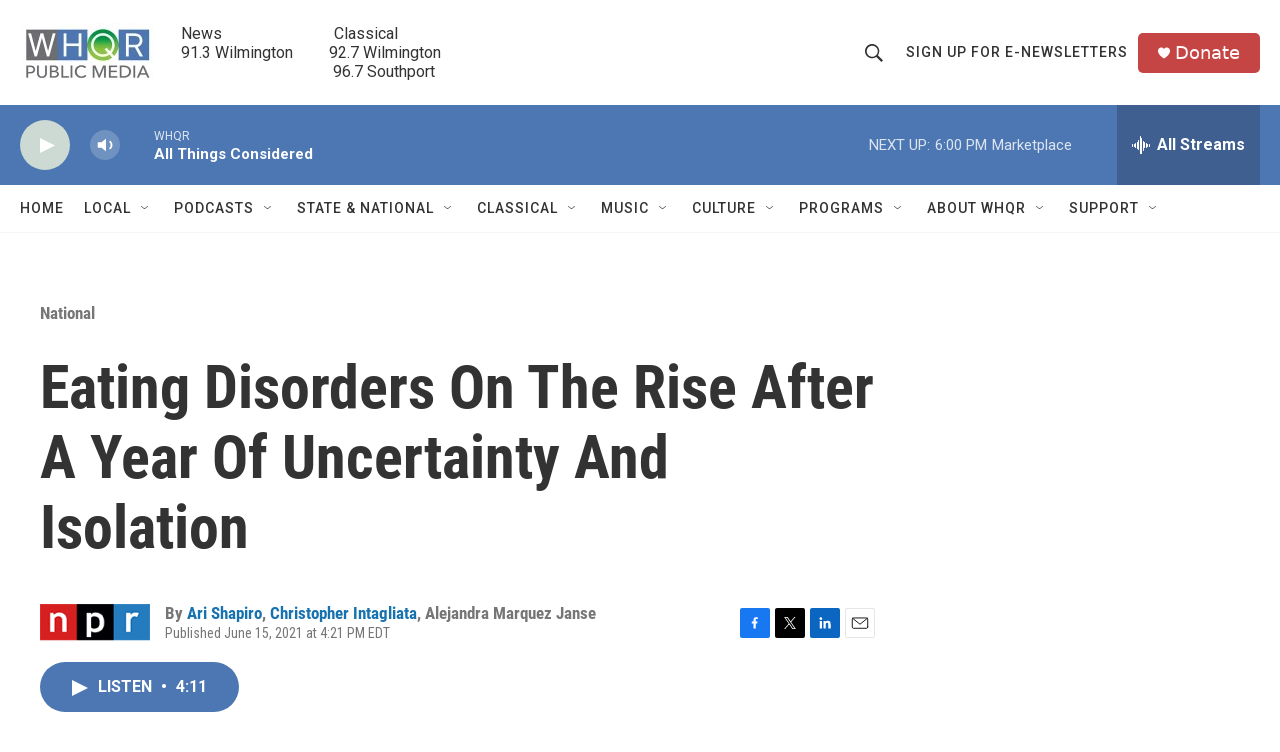

--- FILE ---
content_type: text/html;charset=UTF-8
request_url: https://www.whqr.org/national/2021-06-15/eating-disorders-on-the-rise-after-a-year-of-uncertainty-and-isolation
body_size: 34550
content:
<!DOCTYPE html>
<html class="ArtP aside" lang="en">
    <head>
    <meta charset="UTF-8">

    

    <style data-cssvarsponyfill="true">
        :root { --siteBgColorInverse: #121212; --primaryTextColorInverse: #ffffff; --secondaryTextColorInverse: #cccccc; --tertiaryTextColorInverse: #cccccc; --headerBgColorInverse: #000000; --headerBorderColorInverse: #858585; --headerTextColorInverse: #ffffff; --secC1_Inverse: #a2a2a2; --secC4_Inverse: #282828; --headerNavBarBgColorInverse: #121212; --headerMenuBgColorInverse: #ffffff; --headerMenuTextColorInverse: #6b2b85; --headerMenuTextColorHoverInverse: #6b2b85; --liveBlogTextColorInverse: #ffffff; --applyButtonColorInverse: #4485D5; --applyButtonTextColorInverse: #4485D5; --siteBgColor: #ffffff; --primaryTextColor: #333333; --secondaryTextColor: #666666; --secC1: #767676; --secC4: #f5f5f5; --secC5: #ffffff; --siteBgColor: #ffffff; --siteInverseBgColor: #000000; --linkColor: #1772b0; --linkHoverColor: #125c8e; --headerBgColor: #ffffff; --headerBgColorInverse: #000000; --headerBorderColor: #e6e6e6; --headerBorderColorInverse: #858585; --tertiaryTextColor: #1c1c1c; --headerTextColor: #333333; --buttonTextColor: #ffffff; --headerNavBarBgColor: #ffffff; --headerNavBarTextColor: #333333; --headerMenuBgColor: #ffffff; --headerMenuTextColor: #333333; --headerMenuTextColorHover: #68ac4d; --liveBlogTextColor: #282829; --applyButtonColor: #194173; --applyButtonTextColor: #2c4273; --primaryColor1: #4d77b2; --primaryColor2: #cdd9d3; --breakingColor: #ff6f00; --secC2: #cccccc; --secC3: #e6e6e6; --secC5: #ffffff; --linkColor: #1772b0; --linkHoverColor: #125c8e; --donateBGColor: #c54444; --headerIconColor: #fffbfb; --hatButtonBgColor: #ffffff; --hatButtonBgHoverColor: #411c58; --hatButtonBorderColor: #411c58; --hatButtonBorderHoverColor: #ffffff; --hatButtoniconColor: #d62021; --hatButtonTextColor: #411c58; --hatButtonTextHoverColor: #ffffff; --footerTextColor: #ffffff; --footerTextBgColor: #ffffff; --footerPartnersBgColor: #000000; --listBorderColor: #030202; --gridBorderColor: #e6e6e6; --tagButtonBorderColor: #1772b0; --tagButtonTextColor: #1772b0; --breakingTextColor: #ffffff; --sectionTextColor: #ffffff; --contentWidth: 1240px; --primaryHeadlineFont: sans-serif; --secHlFont: sans-serif; --bodyFont: sans-serif; --colorWhite: #ffffff; --colorBlack: #000000;} .fonts-loaded { --primaryHeadlineFont: "Roboto Condensed"; --secHlFont: "Roboto Condensed"; --bodyFont: "Roboto"; --liveBlogBodyFont: "Roboto";}
    </style>

    <meta name="disqus.shortname" content="npr-whqr">
<meta name="disqus.url" content="https://www.whqr.org/national/2021-06-15/eating-disorders-on-the-rise-after-a-year-of-uncertainty-and-isolation">
<meta name="disqus.title" content="Eating Disorders On The Rise After A Year Of Uncertainty And Isolation">
<meta name="disqus.identifier" content="0000017a-1a91-d736-a57f-1affaebc0000">
    <meta property="fb:app_id" content="279756507647308">


    <meta property="og:title" content="Eating Disorders On The Rise After A Year Of Uncertainty And Isolation">

    <meta property="og:url" content="https://www.whqr.org/national/2021-06-15/eating-disorders-on-the-rise-after-a-year-of-uncertainty-and-isolation">

    <meta property="og:description" content="NPR&#x27;s Ari Shapiro talks with eating disorders specialist Nooshin Kiankhooy about how to address concerns of disordered eating in oneself and others after what was a triggering year for many.">

    <meta property="og:site_name" content="WHQR">



    <meta property="og:type" content="article">

    <meta property="article:author" content="https://www.whqr.org/people/ari-shapiro">

    <meta property="article:author" content="https://www.whqr.org/people/christopher-intagliata">

    <meta property="article:author" content="">

    <meta property="article:published_time" content="2021-06-15T20:21:00">

    <meta property="article:modified_time" content="2021-06-17T15:23:12.266">

    <meta property="article:section" content="National">

    <meta property="article:tag" content="All Things Considered">


    
    <meta name="twitter:card" content="summary_large_image"/>
    
    
    
    
    <meta name="twitter:description" content="NPR&#x27;s Ari Shapiro talks with eating disorders specialist Nooshin Kiankhooy about how to address concerns of disordered eating in oneself and others after what was a triggering year for many."/>
    
    
    
    
    <meta name="twitter:site" content="@@whqr"/>
    
    
    
    <meta name="twitter:title" content="Eating Disorders On The Rise After A Year Of Uncertainty And Isolation"/>
    


    <link data-cssvarsponyfill="true" class="Webpack-css" rel="stylesheet" href="https://npr.brightspotcdn.com/resource/00000177-1bc0-debb-a57f-dfcf4a950000/styleguide/All.min.0db89f2a608a6b13cec2d9fc84f71c45.gz.css">

    

    <style>.FooterNavigation-items-item {
    display: inline-block
}</style>
<style>[class*='-articleBody'] > ul,
[class*='-articleBody'] > ul ul {
    list-style-type: disc;
}</style>


    <meta name="viewport" content="width=device-width, initial-scale=1, viewport-fit=cover"><title>Eating Disorders On The Rise After A Year Of Uncertainty And Isolation | WHQR</title><meta name="description" content="NPR&#x27;s Ari Shapiro talks with eating disorders specialist Nooshin Kiankhooy about how to address concerns of disordered eating in oneself and others after what was a triggering year for many."><link rel="canonical" href="https://www.npr.org/2021/06/15/1006861692/eating-disorders-on-the-rise-after-a-year-of-uncertainty-and-isolation?ft=nprml&amp;f=1006861692"><meta name="brightspot.contentId" content="0000017a-1a91-d736-a57f-1affaebc0000"><link rel="apple-touch-icon"sizes="180x180"href="/apple-touch-icon.png"><link rel="icon"type="image/png"href="/favicon-32x32.png"><link rel="icon"type="image/png"href="/favicon-16x16.png">
    
    
    <meta name="brightspot-dataLayer" content="{
  &quot;author&quot; : &quot;Ari Shapiro, Christopher Intagliata, Alejandra Marquez Janse&quot;,
  &quot;bspStoryId&quot; : &quot;0000017a-1a91-d736-a57f-1affaebc0000&quot;,
  &quot;category&quot; : &quot;National&quot;,
  &quot;inlineAudio&quot; : 1,
  &quot;keywords&quot; : &quot;All Things Considered&quot;,
  &quot;nprCmsSite&quot; : true,
  &quot;nprStoryId&quot; : &quot;1006861692&quot;,
  &quot;pageType&quot; : &quot;news-story&quot;,
  &quot;program&quot; : &quot;&quot;,
  &quot;publishedDate&quot; : &quot;2021-06-15T16:21:00Z&quot;,
  &quot;siteName&quot; : &quot;WHQR&quot;,
  &quot;station&quot; : &quot;WHQR&quot;,
  &quot;stationOrgId&quot; : &quot;1177&quot;,
  &quot;storyOrgId&quot; : &quot;s1&quot;,
  &quot;storyTheme&quot; : &quot;news-story&quot;,
  &quot;storyTitle&quot; : &quot;Eating Disorders On The Rise After A Year Of Uncertainty And Isolation&quot;,
  &quot;timezone&quot; : &quot;America/New_York&quot;,
  &quot;wordCount&quot; : 0,
  &quot;series&quot; : &quot;&quot;
}">
    <script id="brightspot-dataLayer">
        (function () {
            var dataValue = document.head.querySelector('meta[name="brightspot-dataLayer"]').content;
            if (dataValue) {
                window.brightspotDataLayer = JSON.parse(dataValue);
            }
        })();
    </script>

    

    

    
    <script src="https://npr.brightspotcdn.com/resource/00000177-1bc0-debb-a57f-dfcf4a950000/styleguide/All.min.fd8f7fccc526453c829dde80fc7c2ef5.gz.js" async></script>
    

    <!-- no longer used, moved disqus script to be loaded by ps-disqus-comment-module.js to avoid errors --><script>

  window.fbAsyncInit = function() {
      FB.init({
          
              appId : '279756507647308',
          
          xfbml : true,
          version : 'v2.9'
      });
  };

  (function(d, s, id){
     var js, fjs = d.getElementsByTagName(s)[0];
     if (d.getElementById(id)) {return;}
     js = d.createElement(s); js.id = id;
     js.src = "//connect.facebook.net/en_US/sdk.js";
     fjs.parentNode.insertBefore(js, fjs);
   }(document, 'script', 'facebook-jssdk'));
</script>
<script type="application/ld+json">{"@context":"http://schema.org","@type":"ListenAction","description":"NPR's Ari Shapiro talks with eating disorders specialist Nooshin Kiankhooy about how to address concerns of disordered eating in oneself and others after what was a triggering year for many.","name":"Eating Disorders On The Rise After A Year Of Uncertainty And Isolation"}</script><meta name="gtm-dataLayer" content="{
  &quot;gtmAuthor&quot; : &quot;Ari Shapiro, Christopher Intagliata, Alejandra Marquez Janse&quot;,
  &quot;gtmBspStoryId&quot; : &quot;0000017a-1a91-d736-a57f-1affaebc0000&quot;,
  &quot;gtmCategory&quot; : &quot;National&quot;,
  &quot;gtmInlineAudio&quot; : 1,
  &quot;gtmKeywords&quot; : &quot;All Things Considered&quot;,
  &quot;gtmNprCmsSite&quot; : true,
  &quot;gtmNprStoryId&quot; : &quot;1006861692&quot;,
  &quot;gtmPageType&quot; : &quot;news-story&quot;,
  &quot;gtmProgram&quot; : &quot;&quot;,
  &quot;gtmPublishedDate&quot; : &quot;2021-06-15T16:21:00Z&quot;,
  &quot;gtmSiteName&quot; : &quot;WHQR&quot;,
  &quot;gtmStation&quot; : &quot;WHQR&quot;,
  &quot;gtmStationOrgId&quot; : &quot;1177&quot;,
  &quot;gtmStoryOrgId&quot; : &quot;s1&quot;,
  &quot;gtmStoryTheme&quot; : &quot;news-story&quot;,
  &quot;gtmStoryTitle&quot; : &quot;Eating Disorders On The Rise After A Year Of Uncertainty And Isolation&quot;,
  &quot;gtmTimezone&quot; : &quot;America/New_York&quot;,
  &quot;gtmWordCount&quot; : 0,
  &quot;gtmSeries&quot; : &quot;&quot;
}"><script>

    (function () {
        var dataValue = document.head.querySelector('meta[name="gtm-dataLayer"]').content;
        if (dataValue) {
            window.dataLayer = window.dataLayer || [];
            dataValue = JSON.parse(dataValue);
            dataValue['event'] = 'gtmFirstView';
            window.dataLayer.push(dataValue);
        }
    })();

    (function(w,d,s,l,i){w[l]=w[l]||[];w[l].push({'gtm.start':
            new Date().getTime(),event:'gtm.js'});var f=d.getElementsByTagName(s)[0],
        j=d.createElement(s),dl=l!='dataLayer'?'&l='+l:'';j.async=true;j.src=
        'https://www.googletagmanager.com/gtm.js?id='+i+dl;f.parentNode.insertBefore(j,f);
})(window,document,'script','dataLayer','GTM-N39QFDR ');</script><script type="application/ld+json">{"@context":"http://schema.org","@type":"BreadcrumbList","itemListElement":[{"@context":"http://schema.org","@type":"ListItem","item":"https://www.whqr.org/national","name":"National","position":"1"}]}</script><script async="async" src="https://securepubads.g.doubleclick.net/tag/js/gpt.js"></script>
<script type="text/javascript">
    // Google tag setup
    var googletag = googletag || {};
    googletag.cmd = googletag.cmd || [];

    googletag.cmd.push(function () {
        // @see https://developers.google.com/publisher-tag/reference#googletag.PubAdsService_enableLazyLoad
        googletag.pubads().enableLazyLoad({
            fetchMarginPercent: 100, // fetch and render ads within this % of viewport
            renderMarginPercent: 100,
            mobileScaling: 1  // Same on mobile.
        });

        googletag.pubads().enableSingleRequest()
        googletag.pubads().enableAsyncRendering()
        googletag.pubads().collapseEmptyDivs()
        googletag.pubads().disableInitialLoad()
        googletag.enableServices()
    })
</script>
<script type="application/ld+json">{"@context":"http://schema.org","@type":"NewsArticle","author":[{"@context":"http://schema.org","@type":"Person","name":"Ari Shapiro","url":"https://www.whqr.org/people/ari-shapiro"},{"@context":"http://schema.org","@type":"Person","name":"Christopher Intagliata","url":"https://www.whqr.org/people/christopher-intagliata"},{"@context":"http://schema.org","@type":"Person","name":"Alejandra Marquez Janse"}],"dateModified":"2021-06-17T11:23:12Z","datePublished":"2021-06-15T16:21:00Z","headline":"Eating Disorders On The Rise After A Year Of Uncertainty And Isolation","mainEntityOfPage":{"@type":"NewsArticle","@id":"https://www.whqr.org/national/2021-06-15/eating-disorders-on-the-rise-after-a-year-of-uncertainty-and-isolation"},"publisher":{"@type":"Organization","name":"WHQR","logo":{"@context":"http://schema.org","@type":"ImageObject","height":"60","url":"https://npr.brightspotcdn.com/dims4/default/b2f363f/2147483647/resize/x60/quality/90/?url=http%3A%2F%2Fnpr-brightspot.s3.amazonaws.com%2F3d%2F19%2F3f5fd2264917b435d7724d211edb%2Fwhqr-logo-newq-no-tag-450x201.jpg","width":"134"}}}</script><script>window.addEventListener('DOMContentLoaded', (event) => {
    window.nulldurationobserver = new MutationObserver(function (mutations) {
        document.querySelectorAll('.StreamPill-duration').forEach(pill => { 
      if (pill.innerText == "LISTENNULL") {
         pill.innerText = "LISTEN"
      } 
    });
      });

      window.nulldurationobserver.observe(document.body, {
        childList: true,
        subtree: true
      });
});
</script>


    <script>
        var head = document.getElementsByTagName('head')
        head = head[0]
        var link = document.createElement('link');
        link.setAttribute('href', 'https://fonts.googleapis.com/css?family=Roboto Condensed|Roboto|Roboto:400,500,700&display=swap');
        var relList = link.relList;

        if (relList && relList.supports('preload')) {
            link.setAttribute('as', 'style');
            link.setAttribute('rel', 'preload');
            link.setAttribute('onload', 'this.rel="stylesheet"');
            link.setAttribute('crossorigin', 'anonymous');
        } else {
            link.setAttribute('rel', 'stylesheet');
        }

        head.appendChild(link);
    </script>
</head>


    <body class="Page-body" data-content-width="1240px">
    <noscript>
    <iframe src="https://www.googletagmanager.com/ns.html?id=GTM-N39QFDR " height="0" width="0" style="display:none;visibility:hidden"></iframe>
</noscript>
        

    <!-- Putting icons here, so we don't have to include in a bunch of -body hbs's -->
<svg xmlns="http://www.w3.org/2000/svg" style="display:none" id="iconsMap1" class="iconsMap">
    <symbol id="play-icon" viewBox="0 0 115 115">
        <polygon points="0,0 115,57.5 0,115" fill="currentColor" />
    </symbol>
    <symbol id="grid" viewBox="0 0 32 32">
            <g>
                <path d="M6.4,5.7 C6.4,6.166669 6.166669,6.4 5.7,6.4 L0.7,6.4 C0.233331,6.4 0,6.166669 0,5.7 L0,0.7 C0,0.233331 0.233331,0 0.7,0 L5.7,0 C6.166669,0 6.4,0.233331 6.4,0.7 L6.4,5.7 Z M19.2,5.7 C19.2,6.166669 18.966669,6.4 18.5,6.4 L13.5,6.4 C13.033331,6.4 12.8,6.166669 12.8,5.7 L12.8,0.7 C12.8,0.233331 13.033331,0 13.5,0 L18.5,0 C18.966669,0 19.2,0.233331 19.2,0.7 L19.2,5.7 Z M32,5.7 C32,6.166669 31.766669,6.4 31.3,6.4 L26.3,6.4 C25.833331,6.4 25.6,6.166669 25.6,5.7 L25.6,0.7 C25.6,0.233331 25.833331,0 26.3,0 L31.3,0 C31.766669,0 32,0.233331 32,0.7 L32,5.7 Z M6.4,18.5 C6.4,18.966669 6.166669,19.2 5.7,19.2 L0.7,19.2 C0.233331,19.2 0,18.966669 0,18.5 L0,13.5 C0,13.033331 0.233331,12.8 0.7,12.8 L5.7,12.8 C6.166669,12.8 6.4,13.033331 6.4,13.5 L6.4,18.5 Z M19.2,18.5 C19.2,18.966669 18.966669,19.2 18.5,19.2 L13.5,19.2 C13.033331,19.2 12.8,18.966669 12.8,18.5 L12.8,13.5 C12.8,13.033331 13.033331,12.8 13.5,12.8 L18.5,12.8 C18.966669,12.8 19.2,13.033331 19.2,13.5 L19.2,18.5 Z M32,18.5 C32,18.966669 31.766669,19.2 31.3,19.2 L26.3,19.2 C25.833331,19.2 25.6,18.966669 25.6,18.5 L25.6,13.5 C25.6,13.033331 25.833331,12.8 26.3,12.8 L31.3,12.8 C31.766669,12.8 32,13.033331 32,13.5 L32,18.5 Z M6.4,31.3 C6.4,31.766669 6.166669,32 5.7,32 L0.7,32 C0.233331,32 0,31.766669 0,31.3 L0,26.3 C0,25.833331 0.233331,25.6 0.7,25.6 L5.7,25.6 C6.166669,25.6 6.4,25.833331 6.4,26.3 L6.4,31.3 Z M19.2,31.3 C19.2,31.766669 18.966669,32 18.5,32 L13.5,32 C13.033331,32 12.8,31.766669 12.8,31.3 L12.8,26.3 C12.8,25.833331 13.033331,25.6 13.5,25.6 L18.5,25.6 C18.966669,25.6 19.2,25.833331 19.2,26.3 L19.2,31.3 Z M32,31.3 C32,31.766669 31.766669,32 31.3,32 L26.3,32 C25.833331,32 25.6,31.766669 25.6,31.3 L25.6,26.3 C25.6,25.833331 25.833331,25.6 26.3,25.6 L31.3,25.6 C31.766669,25.6 32,25.833331 32,26.3 L32,31.3 Z" id=""></path>
            </g>
    </symbol>
    <symbol id="radio-stream" width="18" height="19" viewBox="0 0 18 19">
        <g fill="currentColor" fill-rule="nonzero">
            <path d="M.5 8c-.276 0-.5.253-.5.565v1.87c0 .312.224.565.5.565s.5-.253.5-.565v-1.87C1 8.253.776 8 .5 8zM2.5 8c-.276 0-.5.253-.5.565v1.87c0 .312.224.565.5.565s.5-.253.5-.565v-1.87C3 8.253 2.776 8 2.5 8zM3.5 7c-.276 0-.5.276-.5.617v3.766c0 .34.224.617.5.617s.5-.276.5-.617V7.617C4 7.277 3.776 7 3.5 7zM5.5 6c-.276 0-.5.275-.5.613v5.774c0 .338.224.613.5.613s.5-.275.5-.613V6.613C6 6.275 5.776 6 5.5 6zM6.5 4c-.276 0-.5.26-.5.58v8.84c0 .32.224.58.5.58s.5-.26.5-.58V4.58C7 4.26 6.776 4 6.5 4zM8.5 0c-.276 0-.5.273-.5.61v17.78c0 .337.224.61.5.61s.5-.273.5-.61V.61C9 .273 8.776 0 8.5 0zM9.5 2c-.276 0-.5.274-.5.612v14.776c0 .338.224.612.5.612s.5-.274.5-.612V2.612C10 2.274 9.776 2 9.5 2zM11.5 5c-.276 0-.5.276-.5.616v8.768c0 .34.224.616.5.616s.5-.276.5-.616V5.616c0-.34-.224-.616-.5-.616zM12.5 6c-.276 0-.5.262-.5.584v4.832c0 .322.224.584.5.584s.5-.262.5-.584V6.584c0-.322-.224-.584-.5-.584zM14.5 7c-.276 0-.5.29-.5.647v3.706c0 .357.224.647.5.647s.5-.29.5-.647V7.647C15 7.29 14.776 7 14.5 7zM15.5 8c-.276 0-.5.253-.5.565v1.87c0 .312.224.565.5.565s.5-.253.5-.565v-1.87c0-.312-.224-.565-.5-.565zM17.5 8c-.276 0-.5.253-.5.565v1.87c0 .312.224.565.5.565s.5-.253.5-.565v-1.87c0-.312-.224-.565-.5-.565z"/>
        </g>
    </symbol>
    <symbol id="icon-magnify" viewBox="0 0 31 31">
        <g>
            <path fill-rule="evenodd" d="M22.604 18.89l-.323.566 8.719 8.8L28.255 31l-8.719-8.8-.565.404c-2.152 1.346-4.386 2.018-6.7 2.018-3.39 0-6.284-1.21-8.679-3.632C1.197 18.568 0 15.66 0 12.27c0-3.39 1.197-6.283 3.592-8.678C5.987 1.197 8.88 0 12.271 0c3.39 0 6.283 1.197 8.678 3.592 2.395 2.395 3.593 5.288 3.593 8.679 0 2.368-.646 4.574-1.938 6.62zM19.162 5.77C17.322 3.925 15.089 3 12.46 3c-2.628 0-4.862.924-6.702 2.77C3.92 7.619 3 9.862 3 12.5c0 2.639.92 4.882 2.76 6.73C7.598 21.075 9.832 22 12.46 22c2.629 0 4.862-.924 6.702-2.77C21.054 17.33 22 15.085 22 12.5c0-2.586-.946-4.83-2.838-6.73z"/>
        </g>
    </symbol>
    <symbol id="burger-menu" viewBox="0 0 14 10">
        <g>
            <path fill-rule="evenodd" d="M0 5.5v-1h14v1H0zM0 1V0h14v1H0zm0 9V9h14v1H0z"></path>
        </g>
    </symbol>
    <symbol id="close-x" viewBox="0 0 14 14">
        <g>
            <path fill-rule="nonzero" d="M6.336 7L0 .664.664 0 7 6.336 13.336 0 14 .664 7.664 7 14 13.336l-.664.664L7 7.664.664 14 0 13.336 6.336 7z"></path>
        </g>
    </symbol>
    <symbol id="share-more-arrow" viewBox="0 0 512 512" style="enable-background:new 0 0 512 512;">
        <g>
            <g>
                <path d="M512,241.7L273.643,3.343v156.152c-71.41,3.744-138.015,33.337-188.958,84.28C30.075,298.384,0,370.991,0,448.222v60.436
                    l29.069-52.985c45.354-82.671,132.173-134.027,226.573-134.027c5.986,0,12.004,0.212,18.001,0.632v157.779L512,241.7z
                    M255.642,290.666c-84.543,0-163.661,36.792-217.939,98.885c26.634-114.177,129.256-199.483,251.429-199.483h15.489V78.131
                    l163.568,163.568L304.621,405.267V294.531l-13.585-1.683C279.347,291.401,267.439,290.666,255.642,290.666z"></path>
            </g>
        </g>
    </symbol>
    <symbol id="chevron" viewBox="0 0 100 100">
        <g>
            <path d="M22.4566257,37.2056786 L-21.4456527,71.9511488 C-22.9248661,72.9681457 -24.9073712,72.5311671 -25.8758148,70.9765924 L-26.9788683,69.2027424 C-27.9450684,67.6481676 -27.5292733,65.5646602 -26.0500598,64.5484493 L20.154796,28.2208967 C21.5532435,27.2597011 23.3600078,27.2597011 24.759951,28.2208967 L71.0500598,64.4659264 C72.5292733,65.4829232 72.9450684,67.5672166 71.9788683,69.1217913 L70.8750669,70.8956413 C69.9073712,72.4502161 67.9241183,72.8848368 66.4449048,71.8694118 L22.4566257,37.2056786 Z" id="Transparent-Chevron" transform="translate(22.500000, 50.000000) rotate(90.000000) translate(-22.500000, -50.000000) "></path>
        </g>
    </symbol>
</svg>

<svg xmlns="http://www.w3.org/2000/svg" style="display:none" id="iconsMap2" class="iconsMap">
    <symbol id="mono-icon-facebook" viewBox="0 0 10 19">
        <path fill-rule="evenodd" d="M2.707 18.25V10.2H0V7h2.707V4.469c0-1.336.375-2.373 1.125-3.112C4.582.62 5.578.25 6.82.25c1.008 0 1.828.047 2.461.14v2.848H7.594c-.633 0-1.067.14-1.301.422-.188.235-.281.61-.281 1.125V7H9l-.422 3.2H6.012v8.05H2.707z"></path>
    </symbol>
    <symbol id="mono-icon-instagram" viewBox="0 0 17 17">
        <g>
            <path fill-rule="evenodd" d="M8.281 4.207c.727 0 1.4.182 2.022.545a4.055 4.055 0 0 1 1.476 1.477c.364.62.545 1.294.545 2.021 0 .727-.181 1.4-.545 2.021a4.055 4.055 0 0 1-1.476 1.477 3.934 3.934 0 0 1-2.022.545c-.726 0-1.4-.182-2.021-.545a4.055 4.055 0 0 1-1.477-1.477 3.934 3.934 0 0 1-.545-2.021c0-.727.182-1.4.545-2.021A4.055 4.055 0 0 1 6.26 4.752a3.934 3.934 0 0 1 2.021-.545zm0 6.68a2.54 2.54 0 0 0 1.864-.774 2.54 2.54 0 0 0 .773-1.863 2.54 2.54 0 0 0-.773-1.863 2.54 2.54 0 0 0-1.864-.774 2.54 2.54 0 0 0-1.863.774 2.54 2.54 0 0 0-.773 1.863c0 .727.257 1.348.773 1.863a2.54 2.54 0 0 0 1.863.774zM13.45 4.03c-.023.258-.123.48-.299.668a.856.856 0 0 1-.65.281.913.913 0 0 1-.668-.28.913.913 0 0 1-.281-.669c0-.258.094-.48.281-.668a.913.913 0 0 1 .668-.28c.258 0 .48.093.668.28.187.188.281.41.281.668zm2.672.95c.023.656.035 1.746.035 3.269 0 1.523-.017 2.62-.053 3.287-.035.668-.134 1.248-.298 1.74a4.098 4.098 0 0 1-.967 1.53 4.098 4.098 0 0 1-1.53.966c-.492.164-1.072.264-1.74.3-.668.034-1.763.052-3.287.052-1.523 0-2.619-.018-3.287-.053-.668-.035-1.248-.146-1.74-.334a3.747 3.747 0 0 1-1.53-.931 4.098 4.098 0 0 1-.966-1.53c-.164-.492-.264-1.072-.299-1.74C.424 10.87.406 9.773.406 8.25S.424 5.63.46 4.963c.035-.668.135-1.248.299-1.74.21-.586.533-1.096.967-1.53A4.098 4.098 0 0 1 3.254.727c.492-.164 1.072-.264 1.74-.3C5.662.394 6.758.376 8.281.376c1.524 0 2.62.018 3.287.053.668.035 1.248.135 1.74.299a4.098 4.098 0 0 1 2.496 2.496c.165.492.27 1.078.317 1.757zm-1.687 7.91c.14-.399.234-1.032.28-1.899.024-.515.036-1.242.036-2.18V7.689c0-.961-.012-1.688-.035-2.18-.047-.89-.14-1.524-.281-1.899a2.537 2.537 0 0 0-1.512-1.511c-.375-.14-1.008-.235-1.899-.282a51.292 51.292 0 0 0-2.18-.035H7.72c-.938 0-1.664.012-2.18.035-.867.047-1.5.141-1.898.282a2.537 2.537 0 0 0-1.512 1.511c-.14.375-.234 1.008-.281 1.899a51.292 51.292 0 0 0-.036 2.18v1.125c0 .937.012 1.664.036 2.18.047.866.14 1.5.28 1.898.306.726.81 1.23 1.513 1.511.398.141 1.03.235 1.898.282.516.023 1.242.035 2.18.035h1.125c.96 0 1.687-.012 2.18-.035.89-.047 1.523-.141 1.898-.282.726-.304 1.23-.808 1.512-1.511z"></path>
        </g>
    </symbol>
    <symbol id="mono-icon-email" viewBox="0 0 512 512">
        <g>
            <path d="M67,148.7c11,5.8,163.8,89.1,169.5,92.1c5.7,3,11.5,4.4,20.5,4.4c9,0,14.8-1.4,20.5-4.4c5.7-3,158.5-86.3,169.5-92.1
                c4.1-2.1,11-5.9,12.5-10.2c2.6-7.6-0.2-10.5-11.3-10.5H257H65.8c-11.1,0-13.9,3-11.3,10.5C56,142.9,62.9,146.6,67,148.7z"></path>
            <path d="M455.7,153.2c-8.2,4.2-81.8,56.6-130.5,88.1l82.2,92.5c2,2,2.9,4.4,1.8,5.6c-1.2,1.1-3.8,0.5-5.9-1.4l-98.6-83.2
                c-14.9,9.6-25.4,16.2-27.2,17.2c-7.7,3.9-13.1,4.4-20.5,4.4c-7.4,0-12.8-0.5-20.5-4.4c-1.9-1-12.3-7.6-27.2-17.2l-98.6,83.2
                c-2,2-4.7,2.6-5.9,1.4c-1.2-1.1-0.3-3.6,1.7-5.6l82.1-92.5c-48.7-31.5-123.1-83.9-131.3-88.1c-8.8-4.5-9.3,0.8-9.3,4.9
                c0,4.1,0,205,0,205c0,9.3,13.7,20.9,23.5,20.9H257h185.5c9.8,0,21.5-11.7,21.5-20.9c0,0,0-201,0-205
                C464,153.9,464.6,148.7,455.7,153.2z"></path>
        </g>
    </symbol>
    <symbol id="default-image" width="24" height="24" viewBox="0 0 24 24" fill="none" stroke="currentColor" stroke-width="2" stroke-linecap="round" stroke-linejoin="round" class="feather feather-image">
        <rect x="3" y="3" width="18" height="18" rx="2" ry="2"></rect>
        <circle cx="8.5" cy="8.5" r="1.5"></circle>
        <polyline points="21 15 16 10 5 21"></polyline>
    </symbol>
    <symbol id="icon-email" width="18px" viewBox="0 0 20 14">
        <g id="Symbols" stroke="none" stroke-width="1" fill="none" fill-rule="evenodd" stroke-linecap="round" stroke-linejoin="round">
            <g id="social-button-bar" transform="translate(-125.000000, -8.000000)" stroke="#000000">
                <g id="Group-2" transform="translate(120.000000, 0.000000)">
                    <g id="envelope" transform="translate(6.000000, 9.000000)">
                        <path d="M17.5909091,10.6363636 C17.5909091,11.3138182 17.0410909,11.8636364 16.3636364,11.8636364 L1.63636364,11.8636364 C0.958909091,11.8636364 0.409090909,11.3138182 0.409090909,10.6363636 L0.409090909,1.63636364 C0.409090909,0.958090909 0.958909091,0.409090909 1.63636364,0.409090909 L16.3636364,0.409090909 C17.0410909,0.409090909 17.5909091,0.958090909 17.5909091,1.63636364 L17.5909091,10.6363636 L17.5909091,10.6363636 Z" id="Stroke-406"></path>
                        <polyline id="Stroke-407" points="17.1818182 0.818181818 9 7.36363636 0.818181818 0.818181818"></polyline>
                    </g>
                </g>
            </g>
        </g>
    </symbol>
    <symbol id="mono-icon-print" viewBox="0 0 12 12">
        <g fill-rule="evenodd">
            <path fill-rule="nonzero" d="M9 10V7H3v3H1a1 1 0 0 1-1-1V4a1 1 0 0 1 1-1h10a1 1 0 0 1 1 1v3.132A2.868 2.868 0 0 1 9.132 10H9zm.5-4.5a1 1 0 1 0 0-2 1 1 0 0 0 0 2zM3 0h6v2H3z"></path>
            <path d="M4 8h4v4H4z"></path>
        </g>
    </symbol>
    <symbol id="mono-icon-copylink" viewBox="0 0 12 12">
        <g fill-rule="evenodd">
            <path d="M10.199 2.378c.222.205.4.548.465.897.062.332.016.614-.132.774L8.627 6.106c-.187.203-.512.232-.75-.014a.498.498 0 0 0-.706.028.499.499 0 0 0 .026.706 1.509 1.509 0 0 0 2.165-.04l1.903-2.06c.37-.398.506-.98.382-1.636-.105-.557-.392-1.097-.77-1.445L9.968.8C9.591.452 9.03.208 8.467.145 7.803.072 7.233.252 6.864.653L4.958 2.709a1.509 1.509 0 0 0 .126 2.161.5.5 0 1 0 .68-.734c-.264-.218-.26-.545-.071-.747L7.597 1.33c.147-.16.425-.228.76-.19.353.038.71.188.931.394l.91.843.001.001zM1.8 9.623c-.222-.205-.4-.549-.465-.897-.062-.332-.016-.614.132-.774l1.905-2.057c.187-.203.512-.232.75.014a.498.498 0 0 0 .706-.028.499.499 0 0 0-.026-.706 1.508 1.508 0 0 0-2.165.04L.734 7.275c-.37.399-.506.98-.382 1.637.105.557.392 1.097.77 1.445l.91.843c.376.35.937.594 1.5.656.664.073 1.234-.106 1.603-.507L7.04 9.291a1.508 1.508 0 0 0-.126-2.16.5.5 0 0 0-.68.734c.264.218.26.545.071.747l-1.904 2.057c-.147.16-.425.228-.76.191-.353-.038-.71-.188-.931-.394l-.91-.843z"></path>
            <path d="M8.208 3.614a.5.5 0 0 0-.707.028L3.764 7.677a.5.5 0 0 0 .734.68L8.235 4.32a.5.5 0 0 0-.027-.707"></path>
        </g>
    </symbol>
    <symbol id="mono-icon-linkedin" viewBox="0 0 16 17">
        <g fill-rule="evenodd">
            <path d="M3.734 16.125H.464V5.613h3.27zM2.117 4.172c-.515 0-.96-.188-1.336-.563A1.825 1.825 0 0 1 .22 2.273c0-.515.187-.96.562-1.335.375-.375.82-.563 1.336-.563.516 0 .961.188 1.336.563.375.375.563.82.563 1.335 0 .516-.188.961-.563 1.336-.375.375-.82.563-1.336.563zM15.969 16.125h-3.27v-5.133c0-.844-.07-1.453-.21-1.828-.259-.633-.762-.95-1.512-.95s-1.278.282-1.582.845c-.235.421-.352 1.043-.352 1.863v5.203H5.809V5.613h3.128v1.442h.036c.234-.469.609-.856 1.125-1.16.562-.375 1.218-.563 1.968-.563 1.524 0 2.59.48 3.2 1.441.468.774.703 1.97.703 3.586v5.766z"></path>
        </g>
    </symbol>
    <symbol id="mono-icon-pinterest" viewBox="0 0 512 512">
        <g>
            <path d="M256,32C132.3,32,32,132.3,32,256c0,91.7,55.2,170.5,134.1,205.2c-0.6-15.6-0.1-34.4,3.9-51.4
                c4.3-18.2,28.8-122.1,28.8-122.1s-7.2-14.3-7.2-35.4c0-33.2,19.2-58,43.2-58c20.4,0,30.2,15.3,30.2,33.6
                c0,20.5-13.1,51.1-19.8,79.5c-5.6,23.8,11.9,43.1,35.4,43.1c42.4,0,71-54.5,71-119.1c0-49.1-33.1-85.8-93.2-85.8
                c-67.9,0-110.3,50.7-110.3,107.3c0,19.5,5.8,33.3,14.8,43.9c4.1,4.9,4.7,6.9,3.2,12.5c-1.1,4.1-3.5,14-4.6,18
                c-1.5,5.7-6.1,7.7-11.2,5.6c-31.3-12.8-45.9-47-45.9-85.6c0-63.6,53.7-139.9,160.1-139.9c85.5,0,141.8,61.9,141.8,128.3
                c0,87.9-48.9,153.5-120.9,153.5c-24.2,0-46.9-13.1-54.7-27.9c0,0-13,51.6-15.8,61.6c-4.7,17.3-14,34.5-22.5,48
                c20.1,5.9,41.4,9.2,63.5,9.2c123.7,0,224-100.3,224-224C480,132.3,379.7,32,256,32z"></path>
        </g>
    </symbol>
    <symbol id="mono-icon-tumblr" viewBox="0 0 512 512">
        <g>
            <path d="M321.2,396.3c-11.8,0-22.4-2.8-31.5-8.3c-6.9-4.1-11.5-9.6-14-16.4c-2.6-6.9-3.6-22.3-3.6-46.4V224h96v-64h-96V48h-61.9
                c-2.7,21.5-7.5,44.7-14.5,58.6c-7,13.9-14,25.8-25.6,35.7c-11.6,9.9-25.6,17.9-41.9,23.3V224h48v140.4c0,19,2,33.5,5.9,43.5
                c4,10,11.1,19.5,21.4,28.4c10.3,8.9,22.8,15.7,37.3,20.5c14.6,4.8,31.4,7.2,50.4,7.2c16.7,0,30.3-1.7,44.7-5.1
                c14.4-3.4,30.5-9.3,48.2-17.6v-65.6C363.2,389.4,342.3,396.3,321.2,396.3z"></path>
        </g>
    </symbol>
    <symbol id="mono-icon-twitter" viewBox="0 0 1200 1227">
        <g>
            <path d="M714.163 519.284L1160.89 0H1055.03L667.137 450.887L357.328 0H0L468.492 681.821L0 1226.37H105.866L515.491
            750.218L842.672 1226.37H1200L714.137 519.284H714.163ZM569.165 687.828L521.697 619.934L144.011 79.6944H306.615L611.412
            515.685L658.88 583.579L1055.08 1150.3H892.476L569.165 687.854V687.828Z" fill="white"></path>
        </g>
    </symbol>
    <symbol id="mono-icon-youtube" viewBox="0 0 512 512">
        <g>
            <path fill-rule="evenodd" d="M508.6,148.8c0-45-33.1-81.2-74-81.2C379.2,65,322.7,64,265,64c-3,0-6,0-9,0s-6,0-9,0c-57.6,0-114.2,1-169.6,3.6
                c-40.8,0-73.9,36.4-73.9,81.4C1,184.6-0.1,220.2,0,255.8C-0.1,291.4,1,327,3.4,362.7c0,45,33.1,81.5,73.9,81.5
                c58.2,2.7,117.9,3.9,178.6,3.8c60.8,0.2,120.3-1,178.6-3.8c40.9,0,74-36.5,74-81.5c2.4-35.7,3.5-71.3,3.4-107
                C512.1,220.1,511,184.5,508.6,148.8z M207,353.9V157.4l145,98.2L207,353.9z"></path>
        </g>
    </symbol>
    <symbol id="mono-icon-flipboard" viewBox="0 0 500 500">
        <g>
            <path d="M0,0V500H500V0ZM400,200H300V300H200V400H100V100H400Z"></path>
        </g>
    </symbol>
    <symbol id="mono-icon-bluesky" viewBox="0 0 568 501">
        <g>
            <path d="M123.121 33.6637C188.241 82.5526 258.281 181.681 284 234.873C309.719 181.681 379.759 82.5526 444.879
            33.6637C491.866 -1.61183 568 -28.9064 568 57.9464C568 75.2916 558.055 203.659 552.222 224.501C531.947 296.954
            458.067 315.434 392.347 304.249C507.222 323.8 536.444 388.56 473.333 453.32C353.473 576.312 301.061 422.461
            287.631 383.039C285.169 375.812 284.017 372.431 284 375.306C283.983 372.431 282.831 375.812 280.369 383.039C266.939
            422.461 214.527 576.312 94.6667 453.32C31.5556 388.56 60.7778 323.8 175.653 304.249C109.933 315.434 36.0535
            296.954 15.7778 224.501C9.94525 203.659 0 75.2916 0 57.9464C0 -28.9064 76.1345 -1.61183 123.121 33.6637Z"
            fill="white">
            </path>
        </g>
    </symbol>
    <symbol id="mono-icon-threads" viewBox="0 0 192 192">
        <g>
            <path d="M141.537 88.9883C140.71 88.5919 139.87 88.2104 139.019 87.8451C137.537 60.5382 122.616 44.905 97.5619 44.745C97.4484 44.7443 97.3355 44.7443 97.222 44.7443C82.2364 44.7443 69.7731 51.1409 62.102 62.7807L75.881 72.2328C81.6116 63.5383 90.6052 61.6848 97.2286 61.6848C97.3051 61.6848 97.3819 61.6848 97.4576 61.6855C105.707 61.7381 111.932 64.1366 115.961 68.814C118.893 72.2193 120.854 76.925 121.825 82.8638C114.511 81.6207 106.601 81.2385 98.145 81.7233C74.3247 83.0954 59.0111 96.9879 60.0396 116.292C60.5615 126.084 65.4397 134.508 73.775 140.011C80.8224 144.663 89.899 146.938 99.3323 146.423C111.79 145.74 121.563 140.987 128.381 132.296C133.559 125.696 136.834 117.143 138.28 106.366C144.217 109.949 148.617 114.664 151.047 120.332C155.179 129.967 155.42 145.8 142.501 158.708C131.182 170.016 117.576 174.908 97.0135 175.059C74.2042 174.89 56.9538 167.575 45.7381 153.317C35.2355 139.966 29.8077 120.682 29.6052 96C29.8077 71.3178 35.2355 52.0336 45.7381 38.6827C56.9538 24.4249 74.2039 17.11 97.0132 16.9405C119.988 17.1113 137.539 24.4614 149.184 38.788C154.894 45.8136 159.199 54.6488 162.037 64.9503L178.184 60.6422C174.744 47.9622 169.331 37.0357 161.965 27.974C147.036 9.60668 125.202 0.195148 97.0695 0H96.9569C68.8816 0.19447 47.2921 9.6418 32.7883 28.0793C19.8819 44.4864 13.2244 67.3157 13.0007 95.9325L13 96L13.0007 96.0675C13.2244 124.684 19.8819 147.514 32.7883 163.921C47.2921 182.358 68.8816 191.806 96.9569 192H97.0695C122.03 191.827 139.624 185.292 154.118 170.811C173.081 151.866 172.51 128.119 166.26 113.541C161.776 103.087 153.227 94.5962 141.537 88.9883ZM98.4405 129.507C88.0005 130.095 77.1544 125.409 76.6196 115.372C76.2232 107.93 81.9158 99.626 99.0812 98.6368C101.047 98.5234 102.976 98.468 104.871 98.468C111.106 98.468 116.939 99.0737 122.242 100.233C120.264 124.935 108.662 128.946 98.4405 129.507Z" fill="white"></path>
        </g>
    </symbol>
 </svg>

<svg xmlns="http://www.w3.org/2000/svg" style="display:none" id="iconsMap3" class="iconsMap">
    <symbol id="volume-mute" x="0px" y="0px" viewBox="0 0 24 24" style="enable-background:new 0 0 24 24;">
        <polygon fill="currentColor" points="11,5 6,9 2,9 2,15 6,15 11,19 "/>
        <line style="fill:none;stroke:currentColor;stroke-width:2;stroke-linecap:round;stroke-linejoin:round;" x1="23" y1="9" x2="17" y2="15"/>
        <line style="fill:none;stroke:currentColor;stroke-width:2;stroke-linecap:round;stroke-linejoin:round;" x1="17" y1="9" x2="23" y2="15"/>
    </symbol>
    <symbol id="volume-low" x="0px" y="0px" viewBox="0 0 24 24" style="enable-background:new 0 0 24 24;" xml:space="preserve">
        <polygon fill="currentColor" points="11,5 6,9 2,9 2,15 6,15 11,19 "/>
    </symbol>
    <symbol id="volume-mid" x="0px" y="0px" viewBox="0 0 24 24" style="enable-background:new 0 0 24 24;">
        <polygon fill="currentColor" points="11,5 6,9 2,9 2,15 6,15 11,19 "/>
        <path style="fill:none;stroke:currentColor;stroke-width:2;stroke-linecap:round;stroke-linejoin:round;" d="M15.5,8.5c2,2,2,5.1,0,7.1"/>
    </symbol>
    <symbol id="volume-high" x="0px" y="0px" viewBox="0 0 24 24" style="enable-background:new 0 0 24 24;">
        <polygon fill="currentColor" points="11,5 6,9 2,9 2,15 6,15 11,19 "/>
        <path style="fill:none;stroke:currentColor;stroke-width:2;stroke-linecap:round;stroke-linejoin:round;" d="M19.1,4.9c3.9,3.9,3.9,10.2,0,14.1 M15.5,8.5c2,2,2,5.1,0,7.1"/>
    </symbol>
    <symbol id="pause-icon" viewBox="0 0 12 16">
        <rect x="0" y="0" width="4" height="16" fill="currentColor"></rect>
        <rect x="8" y="0" width="4" height="16" fill="currentColor"></rect>
    </symbol>
    <symbol id="heart" viewBox="0 0 24 24">
        <g>
            <path d="M12 4.435c-1.989-5.399-12-4.597-12 3.568 0 4.068 3.06 9.481 12 14.997 8.94-5.516 12-10.929 12-14.997 0-8.118-10-8.999-12-3.568z"/>
        </g>
    </symbol>
    <symbol id="icon-location" width="24" height="24" viewBox="0 0 24 24" fill="currentColor" stroke="currentColor" stroke-width="2" stroke-linecap="round" stroke-linejoin="round" class="feather feather-map-pin">
        <path d="M21 10c0 7-9 13-9 13s-9-6-9-13a9 9 0 0 1 18 0z" fill="currentColor" fill-opacity="1"></path>
        <circle cx="12" cy="10" r="5" fill="#ffffff"></circle>
    </symbol>
    <symbol id="icon-ticket" width="23px" height="15px" viewBox="0 0 23 15">
        <g stroke="none" stroke-width="1" fill="none" fill-rule="evenodd">
            <g transform="translate(-625.000000, -1024.000000)">
                <g transform="translate(625.000000, 1024.000000)">
                    <path d="M0,12.057377 L0,3.94262296 C0.322189879,4.12588308 0.696256938,4.23076923 1.0952381,4.23076923 C2.30500469,4.23076923 3.28571429,3.26645946 3.28571429,2.07692308 C3.28571429,1.68461385 3.17904435,1.31680209 2.99266757,1 L20.0073324,1 C19.8209556,1.31680209 19.7142857,1.68461385 19.7142857,2.07692308 C19.7142857,3.26645946 20.6949953,4.23076923 21.9047619,4.23076923 C22.3037431,4.23076923 22.6778101,4.12588308 23,3.94262296 L23,12.057377 C22.6778101,11.8741169 22.3037431,11.7692308 21.9047619,11.7692308 C20.6949953,11.7692308 19.7142857,12.7335405 19.7142857,13.9230769 C19.7142857,14.3153862 19.8209556,14.6831979 20.0073324,15 L2.99266757,15 C3.17904435,14.6831979 3.28571429,14.3153862 3.28571429,13.9230769 C3.28571429,12.7335405 2.30500469,11.7692308 1.0952381,11.7692308 C0.696256938,11.7692308 0.322189879,11.8741169 -2.13162821e-14,12.057377 Z" fill="currentColor"></path>
                    <path d="M14.5,0.533333333 L14.5,15.4666667" stroke="#FFFFFF" stroke-linecap="square" stroke-dasharray="2"></path>
                </g>
            </g>
        </g>
    </symbol>
    <symbol id="icon-refresh" width="24" height="24" viewBox="0 0 24 24" fill="none" stroke="currentColor" stroke-width="2" stroke-linecap="round" stroke-linejoin="round" class="feather feather-refresh-cw">
        <polyline points="23 4 23 10 17 10"></polyline>
        <polyline points="1 20 1 14 7 14"></polyline>
        <path d="M3.51 9a9 9 0 0 1 14.85-3.36L23 10M1 14l4.64 4.36A9 9 0 0 0 20.49 15"></path>
    </symbol>

    <symbol>
    <g id="mono-icon-link-post" stroke="none" stroke-width="1" fill="none" fill-rule="evenodd">
        <g transform="translate(-313.000000, -10148.000000)" fill="#000000" fill-rule="nonzero">
            <g transform="translate(306.000000, 10142.000000)">
                <path d="M14.0614027,11.2506973 L14.3070318,11.2618997 C15.6181751,11.3582102 16.8219637,12.0327684 17.6059678,13.1077805 C17.8500396,13.4424472 17.7765978,13.9116075 17.441931,14.1556793 C17.1072643,14.3997511 16.638104,14.3263093 16.3940322,13.9916425 C15.8684436,13.270965 15.0667922,12.8217495 14.1971448,12.7578692 C13.3952042,12.6989624 12.605753,12.9728728 12.0021966,13.5148801 L11.8552806,13.6559298 L9.60365896,15.9651545 C8.45118119,17.1890154 8.4677248,19.1416686 9.64054436,20.3445766 C10.7566428,21.4893084 12.5263723,21.5504727 13.7041492,20.5254372 L13.8481981,20.3916503 L15.1367586,19.070032 C15.4259192,18.7734531 15.9007548,18.7674393 16.1973338,19.0565998 C16.466951,19.3194731 16.4964317,19.7357968 16.282313,20.0321436 L16.2107659,20.117175 L14.9130245,21.4480474 C13.1386707,23.205741 10.3106091,23.1805355 8.5665371,21.3917196 C6.88861294,19.6707486 6.81173139,16.9294487 8.36035888,15.1065701 L8.5206409,14.9274155 L10.7811785,12.6088842 C11.6500838,11.7173642 12.8355419,11.2288664 14.0614027,11.2506973 Z M22.4334629,7.60828039 C24.1113871,9.32925141 24.1882686,12.0705513 22.6396411,13.8934299 L22.4793591,14.0725845 L20.2188215,16.3911158 C19.2919892,17.3420705 18.0049901,17.8344754 16.6929682,17.7381003 C15.3818249,17.6417898 14.1780363,16.9672316 13.3940322,15.8922195 C13.1499604,15.5575528 13.2234022,15.0883925 13.558069,14.8443207 C13.8927357,14.6002489 14.361896,14.6736907 14.6059678,15.0083575 C15.1315564,15.729035 15.9332078,16.1782505 16.8028552,16.2421308 C17.6047958,16.3010376 18.394247,16.0271272 18.9978034,15.4851199 L19.1447194,15.3440702 L21.396341,13.0348455 C22.5488188,11.8109846 22.5322752,9.85833141 21.3594556,8.65542337 C20.2433572,7.51069163 18.4736277,7.44952726 17.2944986,8.47594561 L17.1502735,8.60991269 L15.8541776,9.93153101 C15.5641538,10.2272658 15.0893026,10.2318956 14.7935678,9.94187181 C14.524718,9.67821384 14.4964508,9.26180596 14.7114324,8.96608447 L14.783227,8.88126205 L16.0869755,7.55195256 C17.8613293,5.79425896 20.6893909,5.81946452 22.4334629,7.60828039 Z" id="Icon-Link"></path>
            </g>
        </g>
    </g>
    </symbol>
    <symbol id="icon-passport-badge" viewBox="0 0 80 80">
        <g fill="none" fill-rule="evenodd">
            <path fill="#5680FF" d="M0 0L80 0 0 80z" transform="translate(-464.000000, -281.000000) translate(100.000000, 180.000000) translate(364.000000, 101.000000)"/>
            <g fill="#FFF" fill-rule="nonzero">
                <path d="M17.067 31.676l-3.488-11.143-11.144-3.488 11.144-3.488 3.488-11.144 3.488 11.166 11.143 3.488-11.143 3.466-3.488 11.143zm4.935-19.567l1.207.373 2.896-4.475-4.497 2.895.394 1.207zm-9.871 0l.373-1.207-4.497-2.895 2.895 4.475 1.229-.373zm9.871 9.893l-.373 1.207 4.497 2.896-2.895-4.497-1.229.394zm-9.871 0l-1.207-.373-2.895 4.497 4.475-2.895-.373-1.229zm22.002-4.935c0 9.41-7.634 17.066-17.066 17.066C7.656 34.133 0 26.5 0 17.067 0 7.634 7.634 0 17.067 0c9.41 0 17.066 7.634 17.066 17.067zm-2.435 0c0-8.073-6.559-14.632-14.631-14.632-8.073 0-14.632 6.559-14.632 14.632 0 8.072 6.559 14.631 14.632 14.631 8.072-.022 14.631-6.58 14.631-14.631z" transform="translate(-464.000000, -281.000000) translate(100.000000, 180.000000) translate(364.000000, 101.000000) translate(6.400000, 6.400000)"/>
            </g>
        </g>
    </symbol>
    <symbol id="icon-passport-badge-circle" viewBox="0 0 45 45">
        <g fill="none" fill-rule="evenodd">
            <circle cx="23.5" cy="23" r="20.5" fill="#5680FF"/>
            <g fill="#FFF" fill-rule="nonzero">
                <path d="M17.067 31.676l-3.488-11.143-11.144-3.488 11.144-3.488 3.488-11.144 3.488 11.166 11.143 3.488-11.143 3.466-3.488 11.143zm4.935-19.567l1.207.373 2.896-4.475-4.497 2.895.394 1.207zm-9.871 0l.373-1.207-4.497-2.895 2.895 4.475 1.229-.373zm9.871 9.893l-.373 1.207 4.497 2.896-2.895-4.497-1.229.394zm-9.871 0l-1.207-.373-2.895 4.497 4.475-2.895-.373-1.229zm22.002-4.935c0 9.41-7.634 17.066-17.066 17.066C7.656 34.133 0 26.5 0 17.067 0 7.634 7.634 0 17.067 0c9.41 0 17.066 7.634 17.066 17.067zm-2.435 0c0-8.073-6.559-14.632-14.631-14.632-8.073 0-14.632 6.559-14.632 14.632 0 8.072 6.559 14.631 14.632 14.631 8.072-.022 14.631-6.58 14.631-14.631z" transform="translate(-464.000000, -281.000000) translate(100.000000, 180.000000) translate(364.000000, 101.000000) translate(6.400000, 6.400000)"/>
            </g>
        </g>
    </symbol>
    <symbol id="icon-pbs-charlotte-passport-navy" viewBox="0 0 401 42">
        <g fill="none" fill-rule="evenodd">
            <g transform="translate(-91.000000, -1361.000000) translate(89.000000, 1275.000000) translate(2.828125, 86.600000) translate(217.623043, -0.000000)">
                <circle cx="20.435" cy="20.435" r="20.435" fill="#5680FF"/>
                <path fill="#FFF" fill-rule="nonzero" d="M20.435 36.115l-3.743-11.96-11.96-3.743 11.96-3.744 3.743-11.96 3.744 11.984 11.96 3.743-11.96 3.72-3.744 11.96zm5.297-21l1.295.4 3.108-4.803-4.826 3.108.423 1.295zm-10.594 0l.4-1.295-4.826-3.108 3.108 4.803 1.318-.4zm10.594 10.617l-.4 1.295 4.826 3.108-3.107-4.826-1.319.423zm-10.594 0l-1.295-.4-3.107 4.826 4.802-3.107-.4-1.319zm23.614-5.297c0 10.1-8.193 18.317-18.317 18.317-10.1 0-18.316-8.193-18.316-18.317 0-10.123 8.193-18.316 18.316-18.316 10.1 0 18.317 8.193 18.317 18.316zm-2.614 0c0-8.664-7.039-15.703-15.703-15.703S4.732 11.772 4.732 20.435c0 8.664 7.04 15.703 15.703 15.703 8.664-.023 15.703-7.063 15.703-15.703z"/>
            </g>
            <path fill="currentColor" fill-rule="nonzero" d="M4.898 31.675v-8.216h2.1c2.866 0 5.075-.658 6.628-1.975 1.554-1.316 2.33-3.217 2.33-5.703 0-2.39-.729-4.19-2.187-5.395-1.46-1.206-3.59-1.81-6.391-1.81H0v23.099h4.898zm1.611-12.229H4.898V12.59h2.227c1.338 0 2.32.274 2.947.821.626.548.94 1.396.94 2.544 0 1.137-.374 2.004-1.122 2.599-.748.595-1.875.892-3.38.892zm22.024 12.229c2.612 0 4.68-.59 6.201-1.77 1.522-1.18 2.283-2.823 2.283-4.93 0-1.484-.324-2.674-.971-3.57-.648-.895-1.704-1.506-3.168-1.832v-.158c1.074-.18 1.935-.711 2.583-1.596.648-.885.972-2.017.972-3.397 0-2.032-.74-3.515-2.22-4.447-1.48-.932-3.858-1.398-7.133-1.398H19.89v23.098h8.642zm-.9-13.95h-2.844V12.59h2.575c1.401 0 2.425.192 3.073.576.648.385.972 1.02.972 1.904 0 .948-.298 1.627-.893 2.038-.595.41-1.556.616-2.883.616zm.347 9.905H24.79v-6.02h3.033c2.739 0 4.108.96 4.108 2.876 0 1.064-.321 1.854-.964 2.37-.642.516-1.638.774-2.986.774zm18.343 4.36c2.676 0 4.764-.6 6.265-1.8 1.5-1.201 2.251-2.844 2.251-4.93 0-1.506-.4-2.778-1.2-3.815-.801-1.038-2.281-2.072-4.44-3.105-1.633-.779-2.668-1.319-3.105-1.619-.437-.3-.755-.61-.955-.932-.2-.321-.3-.698-.3-1.13 0-.695.247-1.258.742-1.69.495-.432 1.206-.648 2.133-.648.78 0 1.572.1 2.377.3.806.2 1.825.553 3.058 1.059l1.58-3.808c-1.19-.516-2.33-.916-3.421-1.2-1.09-.285-2.236-.427-3.436-.427-2.444 0-4.358.585-5.743 1.754-1.385 1.169-2.078 2.775-2.078 4.818 0 1.085.211 2.033.632 2.844.422.811.985 1.522 1.69 2.133.706.61 1.765 1.248 3.176 1.912 1.506.716 2.504 1.237 2.994 1.564.49.326.861.666 1.114 1.019.253.353.38.755.38 1.208 0 .811-.288 1.422-.862 1.833-.574.41-1.398.616-2.472.616-.896 0-1.883-.142-2.963-.426-1.08-.285-2.398-.775-3.957-1.47v4.55c1.896.927 4.076 1.39 6.54 1.39zm29.609 0c2.338 0 4.455-.394 6.351-1.184v-4.108c-2.307.811-4.27 1.216-5.893 1.216-3.865 0-5.798-2.575-5.798-7.725 0-2.475.506-4.405 1.517-5.79 1.01-1.385 2.438-2.078 4.281-2.078.843 0 1.701.153 2.575.458.874.306 1.743.664 2.607 1.075l1.58-3.982c-2.265-1.084-4.519-1.627-6.762-1.627-2.201 0-4.12.482-5.759 1.446-1.637.963-2.893 2.348-3.768 4.155-.874 1.806-1.31 3.91-1.31 6.311 0 3.813.89 6.738 2.67 8.777 1.78 2.038 4.35 3.057 7.709 3.057zm15.278-.315v-8.31c0-2.054.3-3.54.9-4.456.601-.916 1.575-1.374 2.923-1.374 1.896 0 2.844 1.274 2.844 3.823v10.317h4.819V20.157c0-2.085-.537-3.686-1.612-4.802-1.074-1.117-2.649-1.675-4.724-1.675-2.338 0-4.044.864-5.118 2.59h-.253l.11-1.421c.074-1.443.111-2.36.111-2.749V7.092h-4.819v24.583h4.82zm20.318.316c1.38 0 2.499-.198 3.357-.593.859-.395 1.693-1.103 2.504-2.125h.127l.932 2.402h3.365v-11.77c0-2.107-.632-3.676-1.896-4.708-1.264-1.033-3.08-1.549-5.45-1.549-2.476 0-4.73.532-6.762 1.596l1.595 3.254c1.907-.853 3.566-1.28 4.977-1.28 1.833 0 2.749.896 2.749 2.687v.774l-3.065.094c-2.644.095-4.621.588-5.932 1.478-1.312.89-1.967 2.272-1.967 4.147 0 1.79.487 3.17 1.461 4.14.974.968 2.31 1.453 4.005 1.453zm1.817-3.524c-1.559 0-2.338-.679-2.338-2.038 0-.948.342-1.653 1.027-2.117.684-.463 1.727-.716 3.128-.758l1.864-.063v1.453c0 1.064-.334 1.917-1.003 2.56-.669.642-1.562.963-2.678.963zm17.822 3.208v-8.99c0-1.422.429-2.528 1.287-3.318.859-.79 2.057-1.185 3.594-1.185.559 0 1.033.053 1.422.158l.364-4.518c-.432-.095-.975-.142-1.628-.142-1.095 0-2.109.303-3.04.908-.933.606-1.673 1.404-2.22 2.394h-.237l-.711-2.97h-3.65v17.663h4.819zm14.267 0V7.092h-4.819v24.583h4.819zm12.07.316c2.708 0 4.82-.811 6.336-2.433 1.517-1.622 2.275-3.871 2.275-6.746 0-1.854-.347-3.47-1.043-4.85-.695-1.38-1.69-2.439-2.986-3.176-1.295-.738-2.79-1.106-4.486-1.106-2.728 0-4.845.8-6.351 2.401-1.507 1.601-2.26 3.845-2.26 6.73 0 1.854.348 3.476 1.043 4.867.695 1.39 1.69 2.456 2.986 3.199 1.295.742 2.791 1.114 4.487 1.114zm.064-3.871c-1.295 0-2.23-.448-2.804-1.343-.574-.895-.861-2.217-.861-3.965 0-1.76.284-3.073.853-3.942.569-.87 1.495-1.304 2.78-1.304 1.296 0 2.228.437 2.797 1.312.569.874.853 2.185.853 3.934 0 1.758-.282 3.083-.845 3.973-.564.89-1.488 1.335-2.773 1.335zm18.154 3.87c1.748 0 3.222-.268 4.423-.805v-3.586c-1.18.368-2.19.552-3.033.552-.632 0-1.14-.163-1.525-.49-.384-.326-.576-.831-.576-1.516V17.63h4.945v-3.618h-4.945v-3.76h-3.081l-1.39 3.728-2.655 1.611v2.039h2.307v8.515c0 1.949.44 3.41 1.32 4.384.879.974 2.282 1.462 4.21 1.462zm13.619 0c1.748 0 3.223-.268 4.423-.805v-3.586c-1.18.368-2.19.552-3.033.552-.632 0-1.14-.163-1.524-.49-.385-.326-.577-.831-.577-1.516V17.63h4.945v-3.618h-4.945v-3.76h-3.08l-1.391 3.728-2.654 1.611v2.039h2.306v8.515c0 1.949.44 3.41 1.32 4.384.879.974 2.282 1.462 4.21 1.462zm15.562 0c1.38 0 2.55-.102 3.508-.308.958-.205 1.859-.518 2.701-.94v-3.728c-1.032.484-2.022.837-2.97 1.058-.948.222-1.954.332-3.017.332-1.37 0-2.433-.384-3.192-1.153-.758-.769-1.164-1.838-1.216-3.207h11.39v-2.338c0-2.507-.695-4.471-2.085-5.893-1.39-1.422-3.333-2.133-5.83-2.133-2.612 0-4.658.808-6.137 2.425-1.48 1.617-2.22 3.905-2.22 6.864 0 2.876.8 5.098 2.401 6.668 1.601 1.569 3.824 2.354 6.667 2.354zm2.686-11.153h-6.762c.085-1.19.416-2.11.996-2.757.579-.648 1.38-.972 2.401-.972 1.022 0 1.833.324 2.433.972.6.648.911 1.566.932 2.757zM270.555 31.675v-8.216h2.102c2.864 0 5.074-.658 6.627-1.975 1.554-1.316 2.33-3.217 2.33-5.703 0-2.39-.729-4.19-2.188-5.395-1.458-1.206-3.589-1.81-6.39-1.81h-7.378v23.099h4.897zm1.612-12.229h-1.612V12.59h2.228c1.338 0 2.32.274 2.946.821.627.548.94 1.396.94 2.544 0 1.137-.373 2.004-1.121 2.599-.748.595-1.875.892-3.381.892zm17.3 12.545c1.38 0 2.5-.198 3.357-.593.859-.395 1.694-1.103 2.505-2.125h.126l.932 2.402h3.365v-11.77c0-2.107-.632-3.676-1.896-4.708-1.264-1.033-3.08-1.549-5.45-1.549-2.475 0-4.73.532-6.762 1.596l1.596 3.254c1.906-.853 3.565-1.28 4.976-1.28 1.833 0 2.75.896 2.75 2.687v.774l-3.066.094c-2.643.095-4.62.588-5.932 1.478-1.311.89-1.967 2.272-1.967 4.147 0 1.79.487 3.17 1.461 4.14.975.968 2.31 1.453 4.005 1.453zm1.817-3.524c-1.559 0-2.338-.679-2.338-2.038 0-.948.342-1.653 1.027-2.117.684-.463 1.727-.716 3.128-.758l1.864-.063v1.453c0 1.064-.334 1.917-1.003 2.56-.669.642-1.561.963-2.678.963zm17.79 3.524c2.507 0 4.39-.474 5.648-1.422 1.259-.948 1.888-2.328 1.888-4.14 0-.874-.152-1.627-.458-2.259-.305-.632-.78-1.19-1.422-1.674-.642-.485-1.653-1.006-3.033-1.565-1.548-.621-2.552-1.09-3.01-1.406-.458-.316-.687-.69-.687-1.121 0-.77.71-1.154 2.133-1.154.8 0 1.585.121 2.354.364.769.242 1.595.553 2.48.932l1.454-3.476c-2.012-.927-4.082-1.39-6.21-1.39-2.232 0-3.957.429-5.173 1.287-1.217.859-1.825 2.073-1.825 3.642 0 .916.145 1.688.434 2.315.29.626.753 1.182 1.39 1.666.638.485 1.636 1.011 2.995 1.58.947.4 1.706.75 2.275 1.05.568.301.969.57 1.2.807.232.237.348.545.348.924 0 1.01-.874 1.516-2.623 1.516-.853 0-1.84-.142-2.962-.426-1.122-.284-2.13-.637-3.025-1.059v3.982c.79.337 1.637.592 2.543.766.906.174 2.001.26 3.286.26zm15.658 0c2.506 0 4.389-.474 5.648-1.422 1.258-.948 1.888-2.328 1.888-4.14 0-.874-.153-1.627-.459-2.259-.305-.632-.779-1.19-1.421-1.674-.643-.485-1.654-1.006-3.034-1.565-1.548-.621-2.551-1.09-3.01-1.406-.458-.316-.687-.69-.687-1.121 0-.77.711-1.154 2.133-1.154.8 0 1.585.121 2.354.364.769.242 1.596.553 2.48.932l1.454-3.476c-2.012-.927-4.081-1.39-6.209-1.39-2.233 0-3.957.429-5.174 1.287-1.216.859-1.825 2.073-1.825 3.642 0 .916.145 1.688.435 2.315.29.626.753 1.182 1.39 1.666.637.485 1.635 1.011 2.994 1.58.948.4 1.706.75 2.275 1.05.569.301.969.57 1.2.807.232.237.348.545.348.924 0 1.01-.874 1.516-2.622 1.516-.854 0-1.84-.142-2.963-.426-1.121-.284-2.13-.637-3.025-1.059v3.982c.79.337 1.638.592 2.543.766.906.174 2.002.26 3.287.26zm15.689 7.457V32.29c0-.232-.085-1.085-.253-2.56h.253c1.18 1.506 2.806 2.26 4.881 2.26 1.38 0 2.58-.364 3.602-1.09 1.022-.727 1.81-1.786 2.362-3.176.553-1.39.83-3.028.83-4.913 0-2.865-.59-5.103-1.77-6.715-1.18-1.611-2.812-2.417-4.897-2.417-2.212 0-3.881.874-5.008 2.622h-.222l-.679-2.29h-3.918v25.436h4.819zm3.523-11.36c-1.222 0-2.115-.41-2.678-1.232-.564-.822-.845-2.18-.845-4.076v-.521c.02-1.686.305-2.894.853-3.626.547-.732 1.416-1.098 2.606-1.098 1.138 0 1.973.434 2.505 1.303.531.87.797 2.172.797 3.91 0 3.56-1.08 5.34-3.238 5.34zm19.149 3.903c2.706 0 4.818-.811 6.335-2.433 1.517-1.622 2.275-3.871 2.275-6.746 0-1.854-.348-3.47-1.043-4.85-.695-1.38-1.69-2.439-2.986-3.176-1.295-.738-2.79-1.106-4.487-1.106-2.728 0-4.845.8-6.35 2.401-1.507 1.601-2.26 3.845-2.26 6.73 0 1.854.348 3.476 1.043 4.867.695 1.39 1.69 2.456 2.986 3.199 1.295.742 2.79 1.114 4.487 1.114zm.063-3.871c-1.296 0-2.23-.448-2.805-1.343-.574-.895-.86-2.217-.86-3.965 0-1.76.284-3.073.853-3.942.568-.87 1.495-1.304 2.78-1.304 1.296 0 2.228.437 2.797 1.312.568.874.853 2.185.853 3.934 0 1.758-.282 3.083-.846 3.973-.563.89-1.487 1.335-2.772 1.335zm16.921 3.555v-8.99c0-1.422.43-2.528 1.288-3.318.858-.79 2.056-1.185 3.594-1.185.558 0 1.032.053 1.422.158l.363-4.518c-.432-.095-.974-.142-1.627-.142-1.096 0-2.11.303-3.041.908-.933.606-1.672 1.404-2.22 2.394h-.237l-.711-2.97h-3.65v17.663h4.819zm15.5.316c1.748 0 3.222-.269 4.423-.806v-3.586c-1.18.368-2.19.552-3.033.552-.632 0-1.14-.163-1.525-.49-.384-.326-.577-.831-.577-1.516V17.63h4.945v-3.618h-4.945v-3.76h-3.08l-1.39 3.728-2.655 1.611v2.039h2.307v8.515c0 1.949.44 3.41 1.319 4.384.88.974 2.283 1.462 4.21 1.462z" transform="translate(-91.000000, -1361.000000) translate(89.000000, 1275.000000) translate(2.828125, 86.600000)"/>
        </g>
    </symbol>
    <symbol id="icon-closed-captioning" viewBox="0 0 512 512">
        <g>
            <path fill="currentColor" d="M464 64H48C21.5 64 0 85.5 0 112v288c0 26.5 21.5 48 48 48h416c26.5 0 48-21.5 48-48V112c0-26.5-21.5-48-48-48zm-6 336H54c-3.3 0-6-2.7-6-6V118c0-3.3 2.7-6 6-6h404c3.3 0 6 2.7 6 6v276c0 3.3-2.7 6-6 6zm-211.1-85.7c1.7 2.4 1.5 5.6-.5 7.7-53.6 56.8-172.8 32.1-172.8-67.9 0-97.3 121.7-119.5 172.5-70.1 2.1 2 2.5 3.2 1 5.7l-17.5 30.5c-1.9 3.1-6.2 4-9.1 1.7-40.8-32-94.6-14.9-94.6 31.2 0 48 51 70.5 92.2 32.6 2.8-2.5 7.1-2.1 9.2.9l19.6 27.7zm190.4 0c1.7 2.4 1.5 5.6-.5 7.7-53.6 56.9-172.8 32.1-172.8-67.9 0-97.3 121.7-119.5 172.5-70.1 2.1 2 2.5 3.2 1 5.7L420 220.2c-1.9 3.1-6.2 4-9.1 1.7-40.8-32-94.6-14.9-94.6 31.2 0 48 51 70.5 92.2 32.6 2.8-2.5 7.1-2.1 9.2.9l19.6 27.7z"></path>
        </g>
    </symbol>
    <symbol id="circle" viewBox="0 0 24 24">
        <circle cx="50%" cy="50%" r="50%"></circle>
    </symbol>
    <symbol id="spinner" role="img" viewBox="0 0 512 512">
        <g class="fa-group">
            <path class="fa-secondary" fill="currentColor" d="M478.71 364.58zm-22 6.11l-27.83-15.9a15.92 15.92 0 0 1-6.94-19.2A184 184 0 1 1 256 72c5.89 0 11.71.29 17.46.83-.74-.07-1.48-.15-2.23-.21-8.49-.69-15.23-7.31-15.23-15.83v-32a16 16 0 0 1 15.34-16C266.24 8.46 261.18 8 256 8 119 8 8 119 8 256s111 248 248 248c98 0 182.42-56.95 222.71-139.42-4.13 7.86-14.23 10.55-22 6.11z" opacity="0.4"/><path class="fa-primary" fill="currentColor" d="M271.23 72.62c-8.49-.69-15.23-7.31-15.23-15.83V24.73c0-9.11 7.67-16.78 16.77-16.17C401.92 17.18 504 124.67 504 256a246 246 0 0 1-25 108.24c-4 8.17-14.37 11-22.26 6.45l-27.84-15.9c-7.41-4.23-9.83-13.35-6.2-21.07A182.53 182.53 0 0 0 440 256c0-96.49-74.27-175.63-168.77-183.38z"/>
        </g>
    </symbol>
    <symbol id="icon-calendar" width="24" height="24" viewBox="0 0 24 24" fill="none" stroke="currentColor" stroke-width="2" stroke-linecap="round" stroke-linejoin="round">
        <rect x="3" y="4" width="18" height="18" rx="2" ry="2"/>
        <line x1="16" y1="2" x2="16" y2="6"/>
        <line x1="8" y1="2" x2="8" y2="6"/>
        <line x1="3" y1="10" x2="21" y2="10"/>
    </symbol>
    <symbol id="icon-arrow-rotate" viewBox="0 0 512 512">
        <path d="M454.7 288.1c-12.78-3.75-26.06 3.594-29.75 16.31C403.3 379.9 333.8 432 255.1 432c-66.53 0-126.8-38.28-156.5-96h100.4c13.25 0 24-10.75 24-24S213.2 288 199.9 288h-160c-13.25 0-24 10.75-24 24v160c0 13.25 10.75 24 24 24s24-10.75 24-24v-102.1C103.7 436.4 176.1 480 255.1 480c99 0 187.4-66.31 215.1-161.3C474.8 305.1 467.4 292.7 454.7 288.1zM472 16C458.8 16 448 26.75 448 40v102.1C408.3 75.55 335.8 32 256 32C157 32 68.53 98.31 40.91 193.3C37.19 206 44.5 219.3 57.22 223c12.84 3.781 26.09-3.625 29.75-16.31C108.7 132.1 178.2 80 256 80c66.53 0 126.8 38.28 156.5 96H312C298.8 176 288 186.8 288 200S298.8 224 312 224h160c13.25 0 24-10.75 24-24v-160C496 26.75 485.3 16 472 16z"/>
    </symbol>
</svg>


<ps-header class="PH">
    <div class="PH-ham-m">
        <div class="PH-ham-m-wrapper">
            <div class="PH-ham-m-top">
                
                    <div class="PH-logo">
                        <ps-logo>
<a aria-label="home page" href="/" class="stationLogo"  >
    
        
            <picture>
    
    
        
            
        
    

    
    
        
            
        
    

    
    
        
            
        
    

    
    
        
            
    
            <source type="image/webp"  width="134"
     height="60" srcset="https://npr.brightspotcdn.com/dims4/default/7216cf4/2147483647/strip/true/crop/134x60+0+0/resize/268x120!/format/webp/quality/90/?url=https%3A%2F%2Fnpr.brightspotcdn.com%2Fdims4%2Fdefault%2Fb2f363f%2F2147483647%2Fresize%2Fx60%2Fquality%2F90%2F%3Furl%3Dhttp%3A%2F%2Fnpr-brightspot.s3.amazonaws.com%2F3d%2F19%2F3f5fd2264917b435d7724d211edb%2Fwhqr-logo-newq-no-tag-450x201.jpg 2x"data-size="siteLogo"
/>
    

    
        <source width="134"
     height="60" srcset="https://npr.brightspotcdn.com/dims4/default/0fa8a96/2147483647/strip/true/crop/134x60+0+0/resize/134x60!/quality/90/?url=https%3A%2F%2Fnpr.brightspotcdn.com%2Fdims4%2Fdefault%2Fb2f363f%2F2147483647%2Fresize%2Fx60%2Fquality%2F90%2F%3Furl%3Dhttp%3A%2F%2Fnpr-brightspot.s3.amazonaws.com%2F3d%2F19%2F3f5fd2264917b435d7724d211edb%2Fwhqr-logo-newq-no-tag-450x201.jpg"data-size="siteLogo"
/>
    

        
    

    
    <img class="Image" alt="" srcset="https://npr.brightspotcdn.com/dims4/default/6a99f88/2147483647/strip/true/crop/134x60+0+0/resize/268x120!/quality/90/?url=https%3A%2F%2Fnpr.brightspotcdn.com%2Fdims4%2Fdefault%2Fb2f363f%2F2147483647%2Fresize%2Fx60%2Fquality%2F90%2F%3Furl%3Dhttp%3A%2F%2Fnpr-brightspot.s3.amazonaws.com%2F3d%2F19%2F3f5fd2264917b435d7724d211edb%2Fwhqr-logo-newq-no-tag-450x201.jpg 2x" width="134" height="60" loading="lazy" src="https://npr.brightspotcdn.com/dims4/default/0fa8a96/2147483647/strip/true/crop/134x60+0+0/resize/134x60!/quality/90/?url=https%3A%2F%2Fnpr.brightspotcdn.com%2Fdims4%2Fdefault%2Fb2f363f%2F2147483647%2Fresize%2Fx60%2Fquality%2F90%2F%3Furl%3Dhttp%3A%2F%2Fnpr-brightspot.s3.amazonaws.com%2F3d%2F19%2F3f5fd2264917b435d7724d211edb%2Fwhqr-logo-newq-no-tag-450x201.jpg">


</picture>
        
    
    </a>
</ps-logo>

                    </div>
                
                <button class="PH-ham-m-close" aria-label="hamburger-menu-close" aria-expanded="false"><svg class="close-x"><use xlink:href="#close-x"></use></svg></button>
            </div>
            
                <div class="PH-search-overlay-mobile">
                    <form class="PH-search-form" action="https://www.whqr.org/search#nt=navsearch" novalidate="" autocomplete="off">
                        <label><input placeholder="Search" type="text" class="PH-search-input-mobile" name="q" required="true"><span class="sr-only">Search Query</span></label>
                        <button class="PH-search-button-mobile" aria-label="header-search-icon"><svg class="icon-magnify"><use xlink:href="#icon-magnify"></use></svg><span class="sr-only">Show Search</span></button>
                     </form>
                </div>
            

            <div class="PH-ham-m-content">
                
                  
                    <ps-header-hat class="PH-hat">
    
        
    <ul class="PH-hat-links">
        
            
                
                    
                        
    <li class="PH-hat-menu" data-hat-type="mobile">
        <div class="NavI" >
            <div class="NavI-text gtm_nav_cat">
                
                    <a class="NavI-text-link" href="https://visitor.r20.constantcontact.com/manage/optin?v=001hBRxcr-C4qJXRFi3v88VXWFRINMkFdbowScrfS4sdsoHkWKlXZbohprS0aP0avezPECpykL1HlXhDM7xyWMGTk-R_Wip6sBj8bXjjcaD4fUH-6Z5f603ENKxaoGxniBq2eDsTMMpQSABEpbRGQyOBw%3D%3D" target="_blank">Sign up for E-newsletters</a>
                
            </div>
            

            
        </div>
    </li>


                    
                    
                
            
        
    </ul>

    
</ps-header-hat>

                  
                
                
                    <nav class="Nav gtm_nav">
    
    
        <ul class="Nav-items">
            
                <li class="Nav-items-item" ><div class="NavI"  data-group-navigation>
    <div class="NavI-text gtm_nav_cat">
        
            <a class="NavI-text-link" href="https://www.whqr.org/">Home</a>
        
    </div>
    

    
</div></li>
            
                <li class="Nav-items-item" ><div class="NavI" >
    <div class="NavI-text gtm_nav_cat">
        
            <a class="NavI-text-link" href="https://www.whqr.org/local">Local</a>
        
    </div>
    
        <div class="NavI-more">
            <button aria-label="Open Sub Navigation"><svg class="chevron"><use xlink:href="#chevron"></use></svg></button>
        </div>
    

    
        <ul class="NavI-items two-columns">
            
                
                    <li class="NavI-items-item gtm_nav_subcat" ><a class="NavLink" href="https://visitor.r20.constantcontact.com/manage/optin?v=001hBRxcr-C4qJXRFi3v88VXWFRINMkFdbowScrfS4sdsoHkWKlXZbohprS0aP0avezPECpykL1HlXhDM7xyWMGTk-R_Wip6sBj8bXjjcaD4fUH-6Z5f603ENKxaoGxniBq2eDsTMMpQSABEpbRGQyOBw%3D%3D" target="_blank">Sign Up For Our E-Newsletter</a>
</li>
                
                    <li class="NavI-items-item gtm_nav_subcat" ><a class="NavLink" href="https://www.whqr.org/show/around-town-with-rhonda-bellamy">Around Town With Rhonda Bellamy</a>
</li>
                
                    <li class="NavI-items-item gtm_nav_subcat" ><a class="NavLink" href="https://www.whqr.org/ask-a-journalist">Ask a Journalist</a>
</li>
                
                    <li class="NavI-items-item gtm_nav_subcat" ><a class="NavLink" href="https://www.whqr.org/commentaries">Commentaries</a>
</li>
                
                    <li class="NavI-items-item gtm_nav_subcat" ><a class="NavLink" href="https://www.whqr.org/2023-06-22/heres-what-you-need-to-know-about-the-community-agenda-from-whqr-news">Community Agenda</a>
</li>
                
                    <li class="NavI-items-item gtm_nav_subcat" ><a class="NavLink" href="https://www.whqr.org/2023-06-28/friday-feedback">Friday Feedback</a>
</li>
                
                    <li class="NavI-items-item gtm_nav_subcat" ><a class="NavLink" href="https://www.whqr.org/local-arts">Local Arts</a>
</li>
                
                    <li class="NavI-items-item gtm_nav_subcat" ><a class="NavLink" href="https://www.whqr.org/local">Local News</a>
</li>
                
                    <li class="NavI-items-item gtm_nav_subcat" ><a class="NavLink" href="https://www.whqr.org/tags/sunday-edition">Sunday Edition</a>
</li>
                
                    <li class="NavI-items-item gtm_nav_subcat" ><a class="NavLink" href="https://www.whqr.org/podcast/the-newsroom">The Newsroom</a>
</li>
                
                    <li class="NavI-items-item gtm_nav_subcat" ><a class="NavLink" href="https://www.whqr.org/2025-08-05/2025-municipal-elections-coverage-and-voter-information" target="_blank">2025 Municipal Election coverage and voting information</a>
</li>
                
                    <li class="NavI-items-item gtm_nav_subcat" ><a class="NavLink" href="https://www.whqr.org/show/talk-on-health">Talk On Health</a>
</li>
                
            
        </ul>
        <ul class="NavI-items-placeholder">
            
                
                    <li class="NavI-items-item"><a class="NavLink" href="https://visitor.r20.constantcontact.com/manage/optin?v=001hBRxcr-C4qJXRFi3v88VXWFRINMkFdbowScrfS4sdsoHkWKlXZbohprS0aP0avezPECpykL1HlXhDM7xyWMGTk-R_Wip6sBj8bXjjcaD4fUH-6Z5f603ENKxaoGxniBq2eDsTMMpQSABEpbRGQyOBw%3D%3D" target="_blank">Sign Up For Our E-Newsletter</a>
</li>
                
                    <li class="NavI-items-item"><a class="NavLink" href="https://www.whqr.org/show/around-town-with-rhonda-bellamy">Around Town With Rhonda Bellamy</a>
</li>
                
                    <li class="NavI-items-item"><a class="NavLink" href="https://www.whqr.org/ask-a-journalist">Ask a Journalist</a>
</li>
                
                    <li class="NavI-items-item"><a class="NavLink" href="https://www.whqr.org/commentaries">Commentaries</a>
</li>
                
                    <li class="NavI-items-item"><a class="NavLink" href="https://www.whqr.org/2023-06-22/heres-what-you-need-to-know-about-the-community-agenda-from-whqr-news">Community Agenda</a>
</li>
                
                    <li class="NavI-items-item"><a class="NavLink" href="https://www.whqr.org/2023-06-28/friday-feedback">Friday Feedback</a>
</li>
                
                    <li class="NavI-items-item"><a class="NavLink" href="https://www.whqr.org/local-arts">Local Arts</a>
</li>
                
                    <li class="NavI-items-item"><a class="NavLink" href="https://www.whqr.org/local">Local News</a>
</li>
                
                    <li class="NavI-items-item"><a class="NavLink" href="https://www.whqr.org/tags/sunday-edition">Sunday Edition</a>
</li>
                
                    <li class="NavI-items-item"><a class="NavLink" href="https://www.whqr.org/podcast/the-newsroom">The Newsroom</a>
</li>
                
                    <li class="NavI-items-item"><a class="NavLink" href="https://www.whqr.org/2025-08-05/2025-municipal-elections-coverage-and-voter-information" target="_blank">2025 Municipal Election coverage and voting information</a>
</li>
                
                    <li class="NavI-items-item"><a class="NavLink" href="https://www.whqr.org/show/talk-on-health">Talk On Health</a>
</li>
                
            
        </ul>
    
</div></li>
            
                <li class="Nav-items-item" ><div class="NavI" >
    <div class="NavI-text gtm_nav_cat">
        
            <a class="NavI-text-link" href="https://www.whqr.org/whqr-podcasts">Podcasts</a>
        
    </div>
    
        <div class="NavI-more">
            <button aria-label="Open Sub Navigation"><svg class="chevron"><use xlink:href="#chevron"></use></svg></button>
        </div>
    

    
        <ul class="NavI-items">
            
                
                    <li class="NavI-items-item gtm_nav_subcat" ><a class="NavLink" href="https://www.whqr.org/podcast/coastline">CoastLine Archives</a>
</li>
                
                    <li class="NavI-items-item gtm_nav_subcat" ><a class="NavLink" href="https://www.whqr.org/podcast/the-newsroom">The Newsroom</a>
</li>
                
                    <li class="NavI-items-item gtm_nav_subcat" ><a class="NavLink" href="https://www.whqr.org/podcast/whqr-presents">WHQR Presents...</a>
</li>
                
                    <li class="NavI-items-item gtm_nav_subcat" ><a class="NavLink" href="https://www.whqr.org/show/talk-on-health">Talk On Health</a>
</li>
                
            
        </ul>
        <ul class="NavI-items-placeholder">
            
                
                    <li class="NavI-items-item"><a class="NavLink" href="https://www.whqr.org/podcast/coastline">CoastLine Archives</a>
</li>
                
                    <li class="NavI-items-item"><a class="NavLink" href="https://www.whqr.org/podcast/the-newsroom">The Newsroom</a>
</li>
                
                    <li class="NavI-items-item"><a class="NavLink" href="https://www.whqr.org/podcast/whqr-presents">WHQR Presents...</a>
</li>
                
                    <li class="NavI-items-item"><a class="NavLink" href="https://www.whqr.org/show/talk-on-health">Talk On Health</a>
</li>
                
            
        </ul>
    
</div></li>
            
                <li class="Nav-items-item" ><div class="NavI" >
    <div class="NavI-text gtm_nav_cat">
        
            <a class="NavI-text-link" href="https://www.whqr.org/national">State &amp; National</a>
        
    </div>
    
        <div class="NavI-more">
            <button aria-label="Open Sub Navigation"><svg class="chevron"><use xlink:href="#chevron"></use></svg></button>
        </div>
    

    
        <ul class="NavI-items">
            
                
                    <li class="NavI-items-item gtm_nav_subcat" ><a class="NavLink" href="https://www.whqr.org/national">National News</a>
</li>
                
                    <li class="NavI-items-item gtm_nav_subcat" ><a class="NavLink" href="https://www.whqr.org/north-carolina-news" target="_blank">North Carolina News</a>
</li>
                
            
        </ul>
        <ul class="NavI-items-placeholder">
            
                
                    <li class="NavI-items-item"><a class="NavLink" href="https://www.whqr.org/national">National News</a>
</li>
                
                    <li class="NavI-items-item"><a class="NavLink" href="https://www.whqr.org/north-carolina-news" target="_blank">North Carolina News</a>
</li>
                
            
        </ul>
    
</div></li>
            
                <li class="Nav-items-item" ><div class="NavI" >
    <div class="NavI-text gtm_nav_cat">
        
            <a class="NavI-text-link" href="https://www.whqr.org/classical-92-7-hqr">Classical</a>
        
    </div>
    
        <div class="NavI-more">
            <button aria-label="Open Sub Navigation"><svg class="chevron"><use xlink:href="#chevron"></use></svg></button>
        </div>
    

    
        <ul class="NavI-items">
            
                
                    <li class="NavI-items-item gtm_nav_subcat" ><a class="NavLink" href="https://www.whqr.org/classical-hqr-92-7-program-guide">Classical HQR Program Guide</a>
</li>
                
                    <li class="NavI-items-item gtm_nav_subcat" ><a class="NavLink" href="https://www.whqr.org/show/allegronew">Allegro</a>
</li>
                
                    <li class="NavI-items-item gtm_nav_subcat" ><a class="NavLink" href="https://www.whqr.org/show/evening-concert-with-pat-marriott">Salmagundi with Pat Marriott</a>
</li>
                
            
        </ul>
        <ul class="NavI-items-placeholder">
            
                
                    <li class="NavI-items-item"><a class="NavLink" href="https://www.whqr.org/classical-hqr-92-7-program-guide">Classical HQR Program Guide</a>
</li>
                
                    <li class="NavI-items-item"><a class="NavLink" href="https://www.whqr.org/show/allegronew">Allegro</a>
</li>
                
                    <li class="NavI-items-item"><a class="NavLink" href="https://www.whqr.org/show/evening-concert-with-pat-marriott">Salmagundi with Pat Marriott</a>
</li>
                
            
        </ul>
    
</div></li>
            
                <li class="Nav-items-item" ><div class="NavI" >
    <div class="NavI-text gtm_nav_cat">
        
            <a class="NavI-text-link" href="https://www.whqr.org/all-shows#music">Music</a>
        
    </div>
    
        <div class="NavI-more">
            <button aria-label="Open Sub Navigation"><svg class="chevron"><use xlink:href="#chevron"></use></svg></button>
        </div>
    

    
        <ul class="NavI-items">
            
                
                    <li class="NavI-items-item gtm_nav_subcat" ><a class="NavLink" href="https://www.whqr.org/all-shows#music">Programs</a>
</li>
                
                    <li class="NavI-items-item gtm_nav_subcat" ><a class="NavLink" href="https://www.whqr.org/music">Reviews &amp; News</a>
</li>
                
                    <li class="NavI-items-item gtm_nav_subcat" ><a class="NavLink" href="https://www.whqr.org/soup-to-nuts-live">Soup to Nuts Live! </a>
</li>
                
                    <li class="NavI-items-item gtm_nav_subcat" ><a class="NavLink" href="https://www.whqr.org/a-little-lunch-music">A Little Lunch Music</a>
</li>
                
            
        </ul>
        <ul class="NavI-items-placeholder">
            
                
                    <li class="NavI-items-item"><a class="NavLink" href="https://www.whqr.org/all-shows#music">Programs</a>
</li>
                
                    <li class="NavI-items-item"><a class="NavLink" href="https://www.whqr.org/music">Reviews &amp; News</a>
</li>
                
                    <li class="NavI-items-item"><a class="NavLink" href="https://www.whqr.org/soup-to-nuts-live">Soup to Nuts Live! </a>
</li>
                
                    <li class="NavI-items-item"><a class="NavLink" href="https://www.whqr.org/a-little-lunch-music">A Little Lunch Music</a>
</li>
                
            
        </ul>
    
</div></li>
            
                <li class="Nav-items-item" ><div class="NavI" >
    <div class="NavI-text gtm_nav_cat">
        
            <a class="NavI-text-link" href="https://www.whqr.org/events-and-culture">Culture</a>
        
    </div>
    
        <div class="NavI-more">
            <button aria-label="Open Sub Navigation"><svg class="chevron"><use xlink:href="#chevron"></use></svg></button>
        </div>
    

    
        <ul class="NavI-items two-columns">
            
                
                    <li class="NavI-items-item gtm_nav_subcat" ><a class="NavLink" href="https://visitor.r20.constantcontact.com/manage/optin?v=001hBRxcr-C4qJXRFi3v88VXWFRINMkFdbowScrfS4sdsoHkWKlXZbohprS0aP0avezPECpykL1HlXhDM7xyWMGTk-R_Wip6sBj8bXjjcaD4fUH-6Z5f603ENKxaoGxniBq2eDsTMMpQSABEpbRGQyOBw%3D%3D" target="_blank">Sign Up For Our E-Newsletters!</a>
</li>
                
                    <li class="NavI-items-item gtm_nav_subcat" ><a class="NavLink" href="https://www.whqr.org/show/around-town-with-rhonda-bellamy">Around Town With Rhonda Bellamy</a>
</li>
                
                    <li class="NavI-items-item gtm_nav_subcat" ><a class="NavLink" href="https://www.whqr.org/cape-fear-conversations">Cape Fear Conversations</a>
</li>
                
                    <li class="NavI-items-item gtm_nav_subcat" ><a class="NavLink" href="https://www.whqr.org/cinematique-of-wilmington-film-series">Cinematique of Wilmington Film Series</a>
</li>
                
                    <li class="NavI-items-item gtm_nav_subcat" ><a class="NavLink" href="https://www.whqr.org/community-calendar">Cultural Calendar</a>
</li>
                
                    <li class="NavI-items-item gtm_nav_subcat" ><a class="NavLink" href="https://www.whqr.org/tags/the-mc-erny-gallery">The MC Erny Gallery</a>
</li>
                
                    <li class="NavI-items-item gtm_nav_subcat" ><a class="NavLink" href="https://www.whqr.org/prologue">Prologue</a>
</li>
                
                    <li class="NavI-items-item gtm_nav_subcat" ><a class="NavLink" href="https://www.whqr.org/inside-whqr/storycorps-mobile-tour">StoryCorps</a>
</li>
                
                    <li class="NavI-items-item gtm_nav_subcat" ><a class="NavLink" href="https://www.whqr.org/take-one-small-step-with-whqr-and-storycorps">Take One Small Step
 with WHQR and StoryCorps</a>
</li>
                
            
        </ul>
        <ul class="NavI-items-placeholder">
            
                
                    <li class="NavI-items-item"><a class="NavLink" href="https://visitor.r20.constantcontact.com/manage/optin?v=001hBRxcr-C4qJXRFi3v88VXWFRINMkFdbowScrfS4sdsoHkWKlXZbohprS0aP0avezPECpykL1HlXhDM7xyWMGTk-R_Wip6sBj8bXjjcaD4fUH-6Z5f603ENKxaoGxniBq2eDsTMMpQSABEpbRGQyOBw%3D%3D" target="_blank">Sign Up For Our E-Newsletters!</a>
</li>
                
                    <li class="NavI-items-item"><a class="NavLink" href="https://www.whqr.org/show/around-town-with-rhonda-bellamy">Around Town With Rhonda Bellamy</a>
</li>
                
                    <li class="NavI-items-item"><a class="NavLink" href="https://www.whqr.org/cape-fear-conversations">Cape Fear Conversations</a>
</li>
                
                    <li class="NavI-items-item"><a class="NavLink" href="https://www.whqr.org/cinematique-of-wilmington-film-series">Cinematique of Wilmington Film Series</a>
</li>
                
                    <li class="NavI-items-item"><a class="NavLink" href="https://www.whqr.org/community-calendar">Cultural Calendar</a>
</li>
                
                    <li class="NavI-items-item"><a class="NavLink" href="https://www.whqr.org/tags/the-mc-erny-gallery">The MC Erny Gallery</a>
</li>
                
                    <li class="NavI-items-item"><a class="NavLink" href="https://www.whqr.org/prologue">Prologue</a>
</li>
                
                    <li class="NavI-items-item"><a class="NavLink" href="https://www.whqr.org/inside-whqr/storycorps-mobile-tour">StoryCorps</a>
</li>
                
                    <li class="NavI-items-item"><a class="NavLink" href="https://www.whqr.org/take-one-small-step-with-whqr-and-storycorps">Take One Small Step
 with WHQR and StoryCorps</a>
</li>
                
            
        </ul>
    
</div></li>
            
                <li class="Nav-items-item" ><div class="NavI" >
    <div class="NavI-text gtm_nav_cat">
        
            <a class="NavI-text-link" href="https://www.whqr.org/all-shows#entertainment">Programs</a>
        
    </div>
    
        <div class="NavI-more">
            <button aria-label="Open Sub Navigation"><svg class="chevron"><use xlink:href="#chevron"></use></svg></button>
        </div>
    

    
        <ul class="NavI-items">
            
                
                    <li class="NavI-items-item gtm_nav_subcat" ><a class="NavLink" href="https://www.whqr.org/commentaries">Commentaries</a>
</li>
                
                    <li class="NavI-items-item gtm_nav_subcat" ><a class="NavLink" href="https://www.whqr.org/all-shows#entertainment">Entertainment</a>
</li>
                
                    <li class="NavI-items-item gtm_nav_subcat" ><a class="NavLink" href="https://www.whqr.org/all-shows#music">Music</a>
</li>
                
                    <li class="NavI-items-item gtm_nav_subcat" ><a class="NavLink" href="https://www.whqr.org/all-shows#news-talk">News/Talk</a>
</li>
                
                    <li class="NavI-items-item gtm_nav_subcat" ><a class="NavLink" href="https://www.whqr.org/all-shows">NPR Programs</a>
</li>
                
                    <li class="NavI-items-item gtm_nav_subcat" ><a class="NavLink" href="https://www.whqr.org/hqr-news-91-3-radio-schedule">HQR News 91.3 Schedule</a>
</li>
                
                    <li class="NavI-items-item gtm_nav_subcat" ><a class="NavLink" href="https://www.whqr.org/classical-hqr-92-7-program-guide">Classical HQR 92.7 Schedule</a>
</li>
                
            
        </ul>
        <ul class="NavI-items-placeholder">
            
                
                    <li class="NavI-items-item"><a class="NavLink" href="https://www.whqr.org/commentaries">Commentaries</a>
</li>
                
                    <li class="NavI-items-item"><a class="NavLink" href="https://www.whqr.org/all-shows#entertainment">Entertainment</a>
</li>
                
                    <li class="NavI-items-item"><a class="NavLink" href="https://www.whqr.org/all-shows#music">Music</a>
</li>
                
                    <li class="NavI-items-item"><a class="NavLink" href="https://www.whqr.org/all-shows#news-talk">News/Talk</a>
</li>
                
                    <li class="NavI-items-item"><a class="NavLink" href="https://www.whqr.org/all-shows">NPR Programs</a>
</li>
                
                    <li class="NavI-items-item"><a class="NavLink" href="https://www.whqr.org/hqr-news-91-3-radio-schedule">HQR News 91.3 Schedule</a>
</li>
                
                    <li class="NavI-items-item"><a class="NavLink" href="https://www.whqr.org/classical-hqr-92-7-program-guide">Classical HQR 92.7 Schedule</a>
</li>
                
            
        </ul>
    
</div></li>
            
                <li class="Nav-items-item" ><div class="NavI" >
    <div class="NavI-text gtm_nav_cat">
        
            <a class="NavI-text-link" href="https://www.whqr.org/about-whqr">About WHQR</a>
        
    </div>
    
        <div class="NavI-more">
            <button aria-label="Open Sub Navigation"><svg class="chevron"><use xlink:href="#chevron"></use></svg></button>
        </div>
    

    
        <ul class="NavI-items two-columns">
            
                
                    <li class="NavI-items-item gtm_nav_subcat" ><a class="NavLink" href="https://www.whqr.org/archived-broadcasts">Archived Broadcasts</a>
</li>
                
                    <li class="NavI-items-item gtm_nav_subcat" ><a class="NavLink" href="https://www.whqr.org/commentaries">Commentaries</a>
</li>
                
                    <li class="NavI-items-item gtm_nav_subcat" ><a class="NavLink" href="https://www.whqr.org/whqr-boards">Boards</a>
</li>
                
                    <li class="NavI-items-item gtm_nav_subcat" ><a class="NavLink" href="https://www.whqr.org/arts/2020-07-17/whqr-community-guidelines">Community Guidelines</a>
</li>
                
                    <li class="NavI-items-item gtm_nav_subcat" ><a class="NavLink" href="https://www.whqr.org/contact-whqr">Contact Us</a>
</li>
                
                    <li class="NavI-items-item gtm_nav_subcat" ><a class="NavLink" href="https://www.whqr.org/editorial-policy">Editorial Policy</a>
</li>
                
                    <li class="NavI-items-item gtm_nav_subcat" ><a class="NavLink" href="https://www.whqr.org/eeo-reports">EEO Reports</a>
</li>
                
                    <li class="NavI-items-item gtm_nav_subcat" ><a class="NavLink" href="">Employment</a>
</li>
                
                    <li class="NavI-items-item gtm_nav_subcat" ><a class="NavLink" href="https://www.whqr.org/whqr-financial-documents">Financial Documents</a>
</li>
                
                    <li class="NavI-items-item gtm_nav_subcat" ><a class="NavLink" href="https://www.whqr.org/frequently-asked-questions">Frequently Asked Questions</a>
</li>
                
                    <li class="NavI-items-item gtm_nav_subcat" ><a class="NavLink" href="https://www.whqr.org/2023-06-28/friday-feedback">Friday Feedback</a>
</li>
                
                    <li class="NavI-items-item gtm_nav_subcat" ><a class="NavLink" href="https://www.whqr.org/press-releases">Press Releases</a>
</li>
                
                    <li class="NavI-items-item gtm_nav_subcat" ><a class="NavLink" href="https://visitor.r20.constantcontact.com/manage/optin?v=001hBRxcr-C4qJXRFi3v88VXWFRINMkFdbowScrfS4sdsoHkWKlXZbohprS0aP0avezPECpykL1HlXhDM7xyWMGTk-R_Wip6sBj8bXjjcaD4fUH-6Z5f603ENKxaoGxniBq2eDsTMMpQSABEpbRGQyOBw%3D%3D" target="_blank">Sign Up For Our Newsletter</a>
</li>
                
                    <li class="NavI-items-item gtm_nav_subcat" ><a class="NavLink" href="https://www.whqr.org/whqr-staff">Staff</a>
</li>
                
                    <li class="NavI-items-item gtm_nav_subcat" ><a class="NavLink" href="https://www.whqr.org/whqr-strategic-plan-2021">Strategic Plan 2021</a>
</li>
                
                    <li class="NavI-items-item gtm_nav_subcat" ><a class="NavLink" href="https://www.whqr.org/telling-public-radios-story">Telling Public Radio&#x27;s Story</a>
</li>
                
                    <li class="NavI-items-item gtm_nav_subcat" ><a class="NavLink" href="https://www.whqr.org/tags/where-are-they-now-whqr-uncw-fellows">Where Are They Now? </a>
</li>
                
                    <li class="NavI-items-item gtm_nav_subcat" ><a class="NavLink" href="https://www.whqr.org/about-whqr">WHQR&#x27;s Story </a>
</li>
                
            
        </ul>
        <ul class="NavI-items-placeholder">
            
                
                    <li class="NavI-items-item"><a class="NavLink" href="https://www.whqr.org/archived-broadcasts">Archived Broadcasts</a>
</li>
                
                    <li class="NavI-items-item"><a class="NavLink" href="https://www.whqr.org/commentaries">Commentaries</a>
</li>
                
                    <li class="NavI-items-item"><a class="NavLink" href="https://www.whqr.org/whqr-boards">Boards</a>
</li>
                
                    <li class="NavI-items-item"><a class="NavLink" href="https://www.whqr.org/arts/2020-07-17/whqr-community-guidelines">Community Guidelines</a>
</li>
                
                    <li class="NavI-items-item"><a class="NavLink" href="https://www.whqr.org/contact-whqr">Contact Us</a>
</li>
                
                    <li class="NavI-items-item"><a class="NavLink" href="https://www.whqr.org/editorial-policy">Editorial Policy</a>
</li>
                
                    <li class="NavI-items-item"><a class="NavLink" href="https://www.whqr.org/eeo-reports">EEO Reports</a>
</li>
                
                    <li class="NavI-items-item"><a class="NavLink" href="">Employment</a>
</li>
                
                    <li class="NavI-items-item"><a class="NavLink" href="https://www.whqr.org/whqr-financial-documents">Financial Documents</a>
</li>
                
                    <li class="NavI-items-item"><a class="NavLink" href="https://www.whqr.org/frequently-asked-questions">Frequently Asked Questions</a>
</li>
                
                    <li class="NavI-items-item"><a class="NavLink" href="https://www.whqr.org/2023-06-28/friday-feedback">Friday Feedback</a>
</li>
                
                    <li class="NavI-items-item"><a class="NavLink" href="https://www.whqr.org/press-releases">Press Releases</a>
</li>
                
                    <li class="NavI-items-item"><a class="NavLink" href="https://visitor.r20.constantcontact.com/manage/optin?v=001hBRxcr-C4qJXRFi3v88VXWFRINMkFdbowScrfS4sdsoHkWKlXZbohprS0aP0avezPECpykL1HlXhDM7xyWMGTk-R_Wip6sBj8bXjjcaD4fUH-6Z5f603ENKxaoGxniBq2eDsTMMpQSABEpbRGQyOBw%3D%3D" target="_blank">Sign Up For Our Newsletter</a>
</li>
                
                    <li class="NavI-items-item"><a class="NavLink" href="https://www.whqr.org/whqr-staff">Staff</a>
</li>
                
                    <li class="NavI-items-item"><a class="NavLink" href="https://www.whqr.org/whqr-strategic-plan-2021">Strategic Plan 2021</a>
</li>
                
                    <li class="NavI-items-item"><a class="NavLink" href="https://www.whqr.org/telling-public-radios-story">Telling Public Radio&#x27;s Story</a>
</li>
                
                    <li class="NavI-items-item"><a class="NavLink" href="https://www.whqr.org/tags/where-are-they-now-whqr-uncw-fellows">Where Are They Now? </a>
</li>
                
                    <li class="NavI-items-item"><a class="NavLink" href="https://www.whqr.org/about-whqr">WHQR&#x27;s Story </a>
</li>
                
            
        </ul>
    
</div></li>
            
                <li class="Nav-items-item" ><div class="NavI" >
    <div class="NavI-text gtm_nav_cat">
        
            <a class="NavI-text-link" href="https://www.whqr.org/support-whqr">Support</a>
        
    </div>
    
        <div class="NavI-more">
            <button aria-label="Open Sub Navigation"><svg class="chevron"><use xlink:href="#chevron"></use></svg></button>
        </div>
    

    
        <ul class="NavI-items two-columns">
            
                
                    <li class="NavI-items-item gtm_nav_subcat" ><a class="NavLink" href="https://www.whqr.org/day-sponsors">Become a Day Sponsor</a>
</li>
                
                    <li class="NavI-items-item gtm_nav_subcat" ><a class="NavLink" href="https://whqr-web.memsys.com/donate/" target="_blank">Donate to WHQR</a>
</li>
                
                    <li class="NavI-items-item gtm_nav_subcat" ><a class="NavLink" href="https://whqr.careasy.org/real-estate-donation" target="_blank">Donate Real Estate</a>
</li>
                
                    <li class="NavI-items-item gtm_nav_subcat" ><a class="NavLink" href="https://whqr.careasy.org/home" target="_blank">Donate a Vehicle</a>
</li>
                
                    <li class="NavI-items-item gtm_nav_subcat" ><a class="NavLink" href="https://www.whqr.org/endowment-other-ways-to-give">Endowment &amp; Other Ways to Give</a>
</li>
                
                    <li class="NavI-items-item gtm_nav_subcat" ><a class="NavLink" href="https://www.whqr.org/leadership-circle-giving-levels">Join our Leadership Circle</a>
</li>
                
                    <li class="NavI-items-item gtm_nav_subcat" ><a class="NavLink" href="https://www.whqr.org/leave-a-legacy">Leave a Legacy</a>
</li>
                
                    <li class="NavI-items-item gtm_nav_subcat" ><a class="NavLink" href="https://www.whqr.org/matching-gifts">Matching Gifts</a>
</li>
                
                    <li class="NavI-items-item gtm_nav_subcat" ><a class="NavLink" href="https://www.whqr.org/underwriters">WHQR Underwriters</a>
</li>
                
                    <li class="NavI-items-item gtm_nav_subcat" ><a class="NavLink" href="https://www.whqr.org/underwriting">Become an Underwriter</a>
</li>
                
            
        </ul>
        <ul class="NavI-items-placeholder">
            
                
                    <li class="NavI-items-item"><a class="NavLink" href="https://www.whqr.org/day-sponsors">Become a Day Sponsor</a>
</li>
                
                    <li class="NavI-items-item"><a class="NavLink" href="https://whqr-web.memsys.com/donate/" target="_blank">Donate to WHQR</a>
</li>
                
                    <li class="NavI-items-item"><a class="NavLink" href="https://whqr.careasy.org/real-estate-donation" target="_blank">Donate Real Estate</a>
</li>
                
                    <li class="NavI-items-item"><a class="NavLink" href="https://whqr.careasy.org/home" target="_blank">Donate a Vehicle</a>
</li>
                
                    <li class="NavI-items-item"><a class="NavLink" href="https://www.whqr.org/endowment-other-ways-to-give">Endowment &amp; Other Ways to Give</a>
</li>
                
                    <li class="NavI-items-item"><a class="NavLink" href="https://www.whqr.org/leadership-circle-giving-levels">Join our Leadership Circle</a>
</li>
                
                    <li class="NavI-items-item"><a class="NavLink" href="https://www.whqr.org/leave-a-legacy">Leave a Legacy</a>
</li>
                
                    <li class="NavI-items-item"><a class="NavLink" href="https://www.whqr.org/matching-gifts">Matching Gifts</a>
</li>
                
                    <li class="NavI-items-item"><a class="NavLink" href="https://www.whqr.org/underwriters">WHQR Underwriters</a>
</li>
                
                    <li class="NavI-items-item"><a class="NavLink" href="https://www.whqr.org/underwriting">Become an Underwriter</a>
</li>
                
            
        </ul>
    
</div></li>
            
        </ul>
    
</nav>
                
                
                    <div class="PH-disclaimer">© 2026 254 North Front Street, Suite 300, Wilmington, NC 28401 | 910.343.1640</div>
                
            </div>
        </div>
    </div>

    
    <div class="PH-top-bar" data-inverse-colors="" >
            <div class="PH-top-bar-content">
                <button class="PH-menu-trigger" aria-label="hamburger-menu-open" aria-expanded="false"><svg class="burger-menu"><use xlink:href="#burger-menu"></use></svg><svg class="close-x"><use xlink:href="#close-x"></use></svg><span class="label">Menu</span></button>
                
                    <div class="PH-logo"><ps-logo>
<a aria-label="home page" href="/" class="stationLogo"  >
    
        
            <picture>
    
    
        
            
        
    

    
    
        
            
        
    

    
    
        
            
        
    

    
    
        
            
    
            <source type="image/webp"  width="134"
     height="60" srcset="https://npr.brightspotcdn.com/dims4/default/7216cf4/2147483647/strip/true/crop/134x60+0+0/resize/268x120!/format/webp/quality/90/?url=https%3A%2F%2Fnpr.brightspotcdn.com%2Fdims4%2Fdefault%2Fb2f363f%2F2147483647%2Fresize%2Fx60%2Fquality%2F90%2F%3Furl%3Dhttp%3A%2F%2Fnpr-brightspot.s3.amazonaws.com%2F3d%2F19%2F3f5fd2264917b435d7724d211edb%2Fwhqr-logo-newq-no-tag-450x201.jpg 2x"data-size="siteLogo"
/>
    

    
        <source width="134"
     height="60" srcset="https://npr.brightspotcdn.com/dims4/default/0fa8a96/2147483647/strip/true/crop/134x60+0+0/resize/134x60!/quality/90/?url=https%3A%2F%2Fnpr.brightspotcdn.com%2Fdims4%2Fdefault%2Fb2f363f%2F2147483647%2Fresize%2Fx60%2Fquality%2F90%2F%3Furl%3Dhttp%3A%2F%2Fnpr-brightspot.s3.amazonaws.com%2F3d%2F19%2F3f5fd2264917b435d7724d211edb%2Fwhqr-logo-newq-no-tag-450x201.jpg"data-size="siteLogo"
/>
    

        
    

    
    <img class="Image" alt="" srcset="https://npr.brightspotcdn.com/dims4/default/6a99f88/2147483647/strip/true/crop/134x60+0+0/resize/268x120!/quality/90/?url=https%3A%2F%2Fnpr.brightspotcdn.com%2Fdims4%2Fdefault%2Fb2f363f%2F2147483647%2Fresize%2Fx60%2Fquality%2F90%2F%3Furl%3Dhttp%3A%2F%2Fnpr-brightspot.s3.amazonaws.com%2F3d%2F19%2F3f5fd2264917b435d7724d211edb%2Fwhqr-logo-newq-no-tag-450x201.jpg 2x" width="134" height="60" loading="lazy" src="https://npr.brightspotcdn.com/dims4/default/0fa8a96/2147483647/strip/true/crop/134x60+0+0/resize/134x60!/quality/90/?url=https%3A%2F%2Fnpr.brightspotcdn.com%2Fdims4%2Fdefault%2Fb2f363f%2F2147483647%2Fresize%2Fx60%2Fquality%2F90%2F%3Furl%3Dhttp%3A%2F%2Fnpr-brightspot.s3.amazonaws.com%2F3d%2F19%2F3f5fd2264917b435d7724d211edb%2Fwhqr-logo-newq-no-tag-450x201.jpg">


</picture>
        
    
    </a>
</ps-logo>
</div>
                
                
                    <div class="PH-tagline">News                            Classical
91.3 Wilmington         92.7 Wilmington 
                                      96.7 Southport</div>
                
            </div>
            <div class="PH-end">
                
                    <button class="PH-search-button" aria-label="header-search-icon"><svg class="icon-magnify"><use xlink:href="#icon-magnify"></use></svg><span class="sr-only">Show Search</span><svg class="close-x"><use xlink:href="#close-x"></use></svg></button>

                    <div class="PH-search-overlay">
                        <form class="PH-search-form" action="https://www.whqr.org/search#nt=navsearch" novalidate="" autocomplete="off">
                            <label><input placeholder="Search" type="text" class="PH-search-input" name="q" required="true"><span class="sr-only">Search Query</span></label>
                            <button type="button" class="PH-search-close" aria-label="header-search-close-icon"><svg class="close-x"><use xlink:href="#close-x"></use></svg></button>
                        </form>
                    </div>
                

                
                  
                    <ps-header-hat class="PH-hat">
    
        
    <ul class="PH-hat-links">
        
            
                
                    
                        
    <li class="PH-hat-menu" data-hat-type="desktop">
        <div class="NavI" >
            <div class="NavI-text gtm_nav_cat">
                
                    <a class="NavI-text-link" href="https://visitor.r20.constantcontact.com/manage/optin?v=001hBRxcr-C4qJXRFi3v88VXWFRINMkFdbowScrfS4sdsoHkWKlXZbohprS0aP0avezPECpykL1HlXhDM7xyWMGTk-R_Wip6sBj8bXjjcaD4fUH-6Z5f603ENKxaoGxniBq2eDsTMMpQSABEpbRGQyOBw%3D%3D" target="_blank">Sign up for E-newsletters</a>
                
            </div>
            

            
        </div>
    </li>


                    
                    
                
            
        
    </ul>

    
</ps-header-hat>

                  
                

                
                    <div class="PH-donate-button gtm_donate" aria-label="header-donate-button">
                        <svg class="heart"><use xlink:href="#heart"></use></svg>
                        <a   href="https://whqr-web.memsys.com/donate/" class="Link"  target="_blank"   >Donate</a>
                    </div>
                
            </div>
    </div>

    
        <div class="PH-persistent-player">
            
                
                    
<ps-brightspot-persistent-player
    class="BrightspotPersistentPlayer"
     player-id="brightspot-player"
    text-on-air="On Air"
    text-playing="Now Playing"
    
    data-control-drawer-load-state
>
    <div class="BrightspotPersistentPlayer-player" data-player></div>
    <div class="BrightspotPersistentPlayer-playerControls">
        <button class="BrightspotPersistentPlayer-playerControls-control" data-control-play aria-label="play">
            <svg class="play-icon">
                <use xlink:href="#play-icon"></use>
            </svg>
        </button>
        <button class="BrightspotPersistentPlayer-playerControls-control" data-control-pause aria-label="pause">
            <svg class="pause-icon">
                <use xlink:href="#pause-icon"></use>
            </svg>
        </button>
    </div>
    <div class="BrightspotPersistentPlayer-volumeControl">
        <button class="BrightspotPersistentPlayer-volumeControl-toggle" data-control-volume-toggle aria-label="volume">
            <svg class="volume-mute">
                <use xlink:href="#volume-mute"></use>
            </svg>
            <svg class="volume-low">
                <use xlink:href="#volume-low"></use>
            </svg>
            <svg class="volume-mid">
                <use xlink:href="#volume-mid"></use>
            </svg>
            <svg class="volume-high">
                <use xlink:href="#volume-high"></use>
            </svg>
        </button>
        <div class="BrightspotPersistentPlayer-volumeControl-slider" aria-label="volume-slider">
            <div data-control-volume></div>
        </div>
    </div>
    <div class="BrightspotPersistentPlayer-streamInfo">
        <div class="BrightspotPersistentPlayer-name" data-stream-name></div>
        <div class="BrightspotPersistentPlayer-programName" data-stream-program-name>
            Play Live Radio
        </div>
        <div class="BrightspotPersistentPlayer-name" data-secondary-info></div>
        <div class="BrightspotPersistentPlayer-programName" data-primary-info></div>
    </div>
    <div class="BrightspotPersistentPlayer-tabletDesktopExtraInfo">
        <div class="BrightspotPersistentPlayer-schedule">
            <span class="BrightspotPersistentPlayer-schedule-next">Next Up:</span>
            <span class="BrightspotPersistentPlayer-schedule-startTime" data-schedule-start-time></span>
            <span class="BrightspotPersistentPlayer-schedule-programName" data-schedule-program-name></span>
        </div>
        <div class="BrightspotPersistentPlayer-songInfo">
            <span class="BrightspotPersistentPlayer-songInfo-text">
                <span class="BrightspotPersistentPlayer-songInfo-textAlbumArtist">
                    <span data-songinfo-artist classical-album></span>
                    <span data-songinfo-album classical-composer></span>
                </span>
                <span class="BrightspotPersistentPlayer-songInfo-textSong" data-songinfo-song></span>
            </span>
            <span class="BrightspotPersistentPlayer-songInfo-image" data-songinfo-image></span>
        </div>
        <div class="BrightspotPersistentPlayer-trackSlider">
            <div class="BrightspotPersistentPlayer-trackSlider-currentTime" data-track-current-time>0:00</div>
            <div class="BrightspotPersistentPlayer-trackSlider-wrapper">
                <div class="BrightspotPersistentPlayer-trackSlider-slider" data-track-slider>
                    <div class="BrightspotPersistentPlayer-trackSlider-thumb" data-track-thumb></div>
                </div>
            </div>
            <div class="BrightspotPersistentPlayer-trackSlider-duration" data-track-duration>0:00</div>
        </div>
    </div>
    
    <div class="BrightspotPersistentPlayer-drawerOverlay" data-control-drawer-overlay></div>
    <div class="BrightspotPersistentPlayer-drawer">
        <div class="BrightspotPersistentPlayer-drawerMain">
            <div class="BrightspotPersistentPlayer-currentPlaying">
                <div class="BrightspotPersistentPlayer-drawerImage" data-drawer-image></div>
                <div class="BrightspotPersistentPlayer-primaryInfo" data-primary-info></div>
                <div class="BrightspotPersistentPlayer-secondaryInfo" data-secondary-info></div>
                 <div class="BrightspotPersistentPlayer-trackSlider drawer">
                    <div class="BrightspotPersistentPlayer-trackSlider-wrapper">
                        <div class="BrightspotPersistentPlayer-trackSlider-slider" data-track-slider>
                            <div class="BrightspotPersistentPlayer-trackSlider-thumb" data-track-thumb></div>
                        </div>
                    </div>
                </div>
                <div class="BrightspotPersistentPlayer-drawerTime">
                    <span class="BrightspotPersistentPlayer-drawerTime-current" data-track-current-time>0:00</span>
                    <span class="BrightspotPersistentPlayer-drawerTime-duration" data-track-duration>0:00</span>
                </div>
                <div class="BrightspotPersistentPlayer-playerControls drawer">
                    <button class="BrightspotPersistentPlayer-playerControls-control" data-control-play aria-label="play">
                        <svg class="play-icon">
                            <use xlink:href="#play-icon"></use>
                        </svg>
                    </button>
                    <button class="BrightspotPersistentPlayer-playerControls-control" data-control-pause aria-label="pause">
                        <svg class="pause-icon">
                            <use xlink:href="#pause-icon"></use>
                        </svg>
                    </button>
                </div>
            </div>

            <div class="BrightspotPersistentPlayer-drawerHeading">
                Available On Air Stations
            </div>
            <ul class="BrightspotPersistentPlayer-streamsList" data-streams-list>
                
                    <li class="BrightspotPersistentPlayer-streamsList-item" data-first-stream>
                        <ps-stream
    data-stream-name="HQR News 91.3"
    data-stream-id="stream-00000177-d03f-d01d-a977-d5ffe4520000"
    data-stream-ucsId="5187f2c0e1c8b7e0863480db"
    data-stream-program-name="All Things Considered"
    
    
    
    >

    
        
            <ps-stream-url
        data-stream-format="audio/mp4"
        data-stream-url="https://whqr.streamguys1.com/whqr_hd1">
</ps-stream-url>
        
    

    <button class="Stream">
        <span class="Stream-iconWrapper">
            <svg class="Stream-icon">
                <use xlink:href="#play-icon"></use>
            </svg>
            <svg class="Stream-iconPause">
                <use xlink:href="#pause-icon"></use>
            </svg>
        </span>
        <span class="Stream-text">
            
                <span class="Stream-status">
                    
                        <span class="Stream-statusTextOnAir">
                            On Air
                        </span>
                    
                    <span class="Stream-statusTextNowPlaying">
                        Now Playing
                    </span>
                </span>
            
            
            
                
                    <span class="Stream-name">HQR News 91.3</span>
                
            
        </span>
    </button>
</ps-stream>
                    </li>
                
                    <li class="BrightspotPersistentPlayer-streamsList-item">
                        <ps-stream
    data-stream-name="Classical HQR 92.7"
    data-stream-id="stream-00000177-d03f-d01d-a977-d5ffe4520001"
    data-stream-ucsId="5187f2d8e1c8c13cb791b70c"
    data-stream-program-name="Classical Music with Jeff Esworthy"
    
    
    
    >

    
        
            <ps-stream-url
        data-stream-format="audio/mp4"
        data-stream-url="https://whqr.streamguys1.com/whqr_hd2">
</ps-stream-url>
        
    

    <button class="Stream">
        <span class="Stream-iconWrapper">
            <svg class="Stream-icon">
                <use xlink:href="#play-icon"></use>
            </svg>
            <svg class="Stream-iconPause">
                <use xlink:href="#pause-icon"></use>
            </svg>
        </span>
        <span class="Stream-text">
            
                <span class="Stream-status">
                    
                        <span class="Stream-statusTextOnAir">
                            On Air
                        </span>
                    
                    <span class="Stream-statusTextNowPlaying">
                        Now Playing
                    </span>
                </span>
            
            
            
                
                    <span class="Stream-name">Classical HQR 92.7</span>
                
            
        </span>
    </button>
</ps-stream>
                    </li>
                
            </ul>
        </div>
        
        <button class="BrightspotPersistentPlayer-drawer-closeButton" data-control-drawer-close aria-label="close">
            <svg class="close-x">
                <use xlink:href="#close-x"></use>
            </svg>
        </button>
    </div>
    <div class="BrightspotPersistentPlayer-drawerControls">
        <button class="BrightspotPersistentPlayer-drawerToggle" data-control-drawer aria-label="all streams">
            <svg class="radio-stream">
                <use xlink:href="#radio-stream"></use>
            </svg>
            <span class="BrightspotPersistentPlayer-drawerToggle-text" aria-label="all streams">All Streams</span>
            <svg class="drawer-mobile-trigger">
                <use xlink:href="#drawer-mobile-trigger"></use>
            </svg>
        </button>
    </div>
    
</ps-brightspot-persistent-player>

                
            
        </div>
    
    
        <div class="PH-nav-bar">
            
                <nav class="DropdownNavigation gtm_nav" itemscope itemtype="http://schema.org/SiteNavigationElement"
    
>
    
    
        <ul class="DropdownNavigation-items">
            
                <li class="DropdownNavigation-items-item" ><div class="NavI"  data-group-navigation>
    <div class="NavI-text gtm_nav_cat">
        
            <a class="NavI-text-link" href="https://www.whqr.org/">Home</a>
        
    </div>
    

    
</div></li>
            
                <li class="DropdownNavigation-items-item" ><div class="NavI" >
    <div class="NavI-text gtm_nav_cat">
        
            <a class="NavI-text-link" href="https://www.whqr.org/local">Local</a>
        
    </div>
    
        <div class="NavI-more">
            <button aria-label="Open Sub Navigation"><svg class="chevron"><use xlink:href="#chevron"></use></svg></button>
        </div>
    

    
        <ul class="NavI-items two-columns">
            
                
                    <li class="NavI-items-item gtm_nav_subcat" ><a class="NavLink" href="https://visitor.r20.constantcontact.com/manage/optin?v=001hBRxcr-C4qJXRFi3v88VXWFRINMkFdbowScrfS4sdsoHkWKlXZbohprS0aP0avezPECpykL1HlXhDM7xyWMGTk-R_Wip6sBj8bXjjcaD4fUH-6Z5f603ENKxaoGxniBq2eDsTMMpQSABEpbRGQyOBw%3D%3D" target="_blank">Sign Up For Our E-Newsletter</a>
</li>
                
                    <li class="NavI-items-item gtm_nav_subcat" ><a class="NavLink" href="https://www.whqr.org/show/around-town-with-rhonda-bellamy">Around Town With Rhonda Bellamy</a>
</li>
                
                    <li class="NavI-items-item gtm_nav_subcat" ><a class="NavLink" href="https://www.whqr.org/ask-a-journalist">Ask a Journalist</a>
</li>
                
                    <li class="NavI-items-item gtm_nav_subcat" ><a class="NavLink" href="https://www.whqr.org/commentaries">Commentaries</a>
</li>
                
                    <li class="NavI-items-item gtm_nav_subcat" ><a class="NavLink" href="https://www.whqr.org/2023-06-22/heres-what-you-need-to-know-about-the-community-agenda-from-whqr-news">Community Agenda</a>
</li>
                
                    <li class="NavI-items-item gtm_nav_subcat" ><a class="NavLink" href="https://www.whqr.org/2023-06-28/friday-feedback">Friday Feedback</a>
</li>
                
                    <li class="NavI-items-item gtm_nav_subcat" ><a class="NavLink" href="https://www.whqr.org/local-arts">Local Arts</a>
</li>
                
                    <li class="NavI-items-item gtm_nav_subcat" ><a class="NavLink" href="https://www.whqr.org/local">Local News</a>
</li>
                
                    <li class="NavI-items-item gtm_nav_subcat" ><a class="NavLink" href="https://www.whqr.org/tags/sunday-edition">Sunday Edition</a>
</li>
                
                    <li class="NavI-items-item gtm_nav_subcat" ><a class="NavLink" href="https://www.whqr.org/podcast/the-newsroom">The Newsroom</a>
</li>
                
                    <li class="NavI-items-item gtm_nav_subcat" ><a class="NavLink" href="https://www.whqr.org/2025-08-05/2025-municipal-elections-coverage-and-voter-information" target="_blank">2025 Municipal Election coverage and voting information</a>
</li>
                
                    <li class="NavI-items-item gtm_nav_subcat" ><a class="NavLink" href="https://www.whqr.org/show/talk-on-health">Talk On Health</a>
</li>
                
            
        </ul>
        <ul class="NavI-items-placeholder">
            
                
                    <li class="NavI-items-item"><a class="NavLink" href="https://visitor.r20.constantcontact.com/manage/optin?v=001hBRxcr-C4qJXRFi3v88VXWFRINMkFdbowScrfS4sdsoHkWKlXZbohprS0aP0avezPECpykL1HlXhDM7xyWMGTk-R_Wip6sBj8bXjjcaD4fUH-6Z5f603ENKxaoGxniBq2eDsTMMpQSABEpbRGQyOBw%3D%3D" target="_blank">Sign Up For Our E-Newsletter</a>
</li>
                
                    <li class="NavI-items-item"><a class="NavLink" href="https://www.whqr.org/show/around-town-with-rhonda-bellamy">Around Town With Rhonda Bellamy</a>
</li>
                
                    <li class="NavI-items-item"><a class="NavLink" href="https://www.whqr.org/ask-a-journalist">Ask a Journalist</a>
</li>
                
                    <li class="NavI-items-item"><a class="NavLink" href="https://www.whqr.org/commentaries">Commentaries</a>
</li>
                
                    <li class="NavI-items-item"><a class="NavLink" href="https://www.whqr.org/2023-06-22/heres-what-you-need-to-know-about-the-community-agenda-from-whqr-news">Community Agenda</a>
</li>
                
                    <li class="NavI-items-item"><a class="NavLink" href="https://www.whqr.org/2023-06-28/friday-feedback">Friday Feedback</a>
</li>
                
                    <li class="NavI-items-item"><a class="NavLink" href="https://www.whqr.org/local-arts">Local Arts</a>
</li>
                
                    <li class="NavI-items-item"><a class="NavLink" href="https://www.whqr.org/local">Local News</a>
</li>
                
                    <li class="NavI-items-item"><a class="NavLink" href="https://www.whqr.org/tags/sunday-edition">Sunday Edition</a>
</li>
                
                    <li class="NavI-items-item"><a class="NavLink" href="https://www.whqr.org/podcast/the-newsroom">The Newsroom</a>
</li>
                
                    <li class="NavI-items-item"><a class="NavLink" href="https://www.whqr.org/2025-08-05/2025-municipal-elections-coverage-and-voter-information" target="_blank">2025 Municipal Election coverage and voting information</a>
</li>
                
                    <li class="NavI-items-item"><a class="NavLink" href="https://www.whqr.org/show/talk-on-health">Talk On Health</a>
</li>
                
            
        </ul>
    
</div></li>
            
                <li class="DropdownNavigation-items-item" ><div class="NavI" >
    <div class="NavI-text gtm_nav_cat">
        
            <a class="NavI-text-link" href="https://www.whqr.org/whqr-podcasts">Podcasts</a>
        
    </div>
    
        <div class="NavI-more">
            <button aria-label="Open Sub Navigation"><svg class="chevron"><use xlink:href="#chevron"></use></svg></button>
        </div>
    

    
        <ul class="NavI-items">
            
                
                    <li class="NavI-items-item gtm_nav_subcat" ><a class="NavLink" href="https://www.whqr.org/podcast/coastline">CoastLine Archives</a>
</li>
                
                    <li class="NavI-items-item gtm_nav_subcat" ><a class="NavLink" href="https://www.whqr.org/podcast/the-newsroom">The Newsroom</a>
</li>
                
                    <li class="NavI-items-item gtm_nav_subcat" ><a class="NavLink" href="https://www.whqr.org/podcast/whqr-presents">WHQR Presents...</a>
</li>
                
                    <li class="NavI-items-item gtm_nav_subcat" ><a class="NavLink" href="https://www.whqr.org/show/talk-on-health">Talk On Health</a>
</li>
                
            
        </ul>
        <ul class="NavI-items-placeholder">
            
                
                    <li class="NavI-items-item"><a class="NavLink" href="https://www.whqr.org/podcast/coastline">CoastLine Archives</a>
</li>
                
                    <li class="NavI-items-item"><a class="NavLink" href="https://www.whqr.org/podcast/the-newsroom">The Newsroom</a>
</li>
                
                    <li class="NavI-items-item"><a class="NavLink" href="https://www.whqr.org/podcast/whqr-presents">WHQR Presents...</a>
</li>
                
                    <li class="NavI-items-item"><a class="NavLink" href="https://www.whqr.org/show/talk-on-health">Talk On Health</a>
</li>
                
            
        </ul>
    
</div></li>
            
                <li class="DropdownNavigation-items-item" ><div class="NavI" >
    <div class="NavI-text gtm_nav_cat">
        
            <a class="NavI-text-link" href="https://www.whqr.org/national">State &amp; National</a>
        
    </div>
    
        <div class="NavI-more">
            <button aria-label="Open Sub Navigation"><svg class="chevron"><use xlink:href="#chevron"></use></svg></button>
        </div>
    

    
        <ul class="NavI-items">
            
                
                    <li class="NavI-items-item gtm_nav_subcat" ><a class="NavLink" href="https://www.whqr.org/national">National News</a>
</li>
                
                    <li class="NavI-items-item gtm_nav_subcat" ><a class="NavLink" href="https://www.whqr.org/north-carolina-news" target="_blank">North Carolina News</a>
</li>
                
            
        </ul>
        <ul class="NavI-items-placeholder">
            
                
                    <li class="NavI-items-item"><a class="NavLink" href="https://www.whqr.org/national">National News</a>
</li>
                
                    <li class="NavI-items-item"><a class="NavLink" href="https://www.whqr.org/north-carolina-news" target="_blank">North Carolina News</a>
</li>
                
            
        </ul>
    
</div></li>
            
                <li class="DropdownNavigation-items-item" ><div class="NavI" >
    <div class="NavI-text gtm_nav_cat">
        
            <a class="NavI-text-link" href="https://www.whqr.org/classical-92-7-hqr">Classical</a>
        
    </div>
    
        <div class="NavI-more">
            <button aria-label="Open Sub Navigation"><svg class="chevron"><use xlink:href="#chevron"></use></svg></button>
        </div>
    

    
        <ul class="NavI-items">
            
                
                    <li class="NavI-items-item gtm_nav_subcat" ><a class="NavLink" href="https://www.whqr.org/classical-hqr-92-7-program-guide">Classical HQR Program Guide</a>
</li>
                
                    <li class="NavI-items-item gtm_nav_subcat" ><a class="NavLink" href="https://www.whqr.org/show/allegronew">Allegro</a>
</li>
                
                    <li class="NavI-items-item gtm_nav_subcat" ><a class="NavLink" href="https://www.whqr.org/show/evening-concert-with-pat-marriott">Salmagundi with Pat Marriott</a>
</li>
                
            
        </ul>
        <ul class="NavI-items-placeholder">
            
                
                    <li class="NavI-items-item"><a class="NavLink" href="https://www.whqr.org/classical-hqr-92-7-program-guide">Classical HQR Program Guide</a>
</li>
                
                    <li class="NavI-items-item"><a class="NavLink" href="https://www.whqr.org/show/allegronew">Allegro</a>
</li>
                
                    <li class="NavI-items-item"><a class="NavLink" href="https://www.whqr.org/show/evening-concert-with-pat-marriott">Salmagundi with Pat Marriott</a>
</li>
                
            
        </ul>
    
</div></li>
            
                <li class="DropdownNavigation-items-item" ><div class="NavI" >
    <div class="NavI-text gtm_nav_cat">
        
            <a class="NavI-text-link" href="https://www.whqr.org/all-shows#music">Music</a>
        
    </div>
    
        <div class="NavI-more">
            <button aria-label="Open Sub Navigation"><svg class="chevron"><use xlink:href="#chevron"></use></svg></button>
        </div>
    

    
        <ul class="NavI-items">
            
                
                    <li class="NavI-items-item gtm_nav_subcat" ><a class="NavLink" href="https://www.whqr.org/all-shows#music">Programs</a>
</li>
                
                    <li class="NavI-items-item gtm_nav_subcat" ><a class="NavLink" href="https://www.whqr.org/music">Reviews &amp; News</a>
</li>
                
                    <li class="NavI-items-item gtm_nav_subcat" ><a class="NavLink" href="https://www.whqr.org/soup-to-nuts-live">Soup to Nuts Live! </a>
</li>
                
                    <li class="NavI-items-item gtm_nav_subcat" ><a class="NavLink" href="https://www.whqr.org/a-little-lunch-music">A Little Lunch Music</a>
</li>
                
            
        </ul>
        <ul class="NavI-items-placeholder">
            
                
                    <li class="NavI-items-item"><a class="NavLink" href="https://www.whqr.org/all-shows#music">Programs</a>
</li>
                
                    <li class="NavI-items-item"><a class="NavLink" href="https://www.whqr.org/music">Reviews &amp; News</a>
</li>
                
                    <li class="NavI-items-item"><a class="NavLink" href="https://www.whqr.org/soup-to-nuts-live">Soup to Nuts Live! </a>
</li>
                
                    <li class="NavI-items-item"><a class="NavLink" href="https://www.whqr.org/a-little-lunch-music">A Little Lunch Music</a>
</li>
                
            
        </ul>
    
</div></li>
            
                <li class="DropdownNavigation-items-item" ><div class="NavI" >
    <div class="NavI-text gtm_nav_cat">
        
            <a class="NavI-text-link" href="https://www.whqr.org/events-and-culture">Culture</a>
        
    </div>
    
        <div class="NavI-more">
            <button aria-label="Open Sub Navigation"><svg class="chevron"><use xlink:href="#chevron"></use></svg></button>
        </div>
    

    
        <ul class="NavI-items two-columns">
            
                
                    <li class="NavI-items-item gtm_nav_subcat" ><a class="NavLink" href="https://visitor.r20.constantcontact.com/manage/optin?v=001hBRxcr-C4qJXRFi3v88VXWFRINMkFdbowScrfS4sdsoHkWKlXZbohprS0aP0avezPECpykL1HlXhDM7xyWMGTk-R_Wip6sBj8bXjjcaD4fUH-6Z5f603ENKxaoGxniBq2eDsTMMpQSABEpbRGQyOBw%3D%3D" target="_blank">Sign Up For Our E-Newsletters!</a>
</li>
                
                    <li class="NavI-items-item gtm_nav_subcat" ><a class="NavLink" href="https://www.whqr.org/show/around-town-with-rhonda-bellamy">Around Town With Rhonda Bellamy</a>
</li>
                
                    <li class="NavI-items-item gtm_nav_subcat" ><a class="NavLink" href="https://www.whqr.org/cape-fear-conversations">Cape Fear Conversations</a>
</li>
                
                    <li class="NavI-items-item gtm_nav_subcat" ><a class="NavLink" href="https://www.whqr.org/cinematique-of-wilmington-film-series">Cinematique of Wilmington Film Series</a>
</li>
                
                    <li class="NavI-items-item gtm_nav_subcat" ><a class="NavLink" href="https://www.whqr.org/community-calendar">Cultural Calendar</a>
</li>
                
                    <li class="NavI-items-item gtm_nav_subcat" ><a class="NavLink" href="https://www.whqr.org/tags/the-mc-erny-gallery">The MC Erny Gallery</a>
</li>
                
                    <li class="NavI-items-item gtm_nav_subcat" ><a class="NavLink" href="https://www.whqr.org/prologue">Prologue</a>
</li>
                
                    <li class="NavI-items-item gtm_nav_subcat" ><a class="NavLink" href="https://www.whqr.org/inside-whqr/storycorps-mobile-tour">StoryCorps</a>
</li>
                
                    <li class="NavI-items-item gtm_nav_subcat" ><a class="NavLink" href="https://www.whqr.org/take-one-small-step-with-whqr-and-storycorps">Take One Small Step
 with WHQR and StoryCorps</a>
</li>
                
            
        </ul>
        <ul class="NavI-items-placeholder">
            
                
                    <li class="NavI-items-item"><a class="NavLink" href="https://visitor.r20.constantcontact.com/manage/optin?v=001hBRxcr-C4qJXRFi3v88VXWFRINMkFdbowScrfS4sdsoHkWKlXZbohprS0aP0avezPECpykL1HlXhDM7xyWMGTk-R_Wip6sBj8bXjjcaD4fUH-6Z5f603ENKxaoGxniBq2eDsTMMpQSABEpbRGQyOBw%3D%3D" target="_blank">Sign Up For Our E-Newsletters!</a>
</li>
                
                    <li class="NavI-items-item"><a class="NavLink" href="https://www.whqr.org/show/around-town-with-rhonda-bellamy">Around Town With Rhonda Bellamy</a>
</li>
                
                    <li class="NavI-items-item"><a class="NavLink" href="https://www.whqr.org/cape-fear-conversations">Cape Fear Conversations</a>
</li>
                
                    <li class="NavI-items-item"><a class="NavLink" href="https://www.whqr.org/cinematique-of-wilmington-film-series">Cinematique of Wilmington Film Series</a>
</li>
                
                    <li class="NavI-items-item"><a class="NavLink" href="https://www.whqr.org/community-calendar">Cultural Calendar</a>
</li>
                
                    <li class="NavI-items-item"><a class="NavLink" href="https://www.whqr.org/tags/the-mc-erny-gallery">The MC Erny Gallery</a>
</li>
                
                    <li class="NavI-items-item"><a class="NavLink" href="https://www.whqr.org/prologue">Prologue</a>
</li>
                
                    <li class="NavI-items-item"><a class="NavLink" href="https://www.whqr.org/inside-whqr/storycorps-mobile-tour">StoryCorps</a>
</li>
                
                    <li class="NavI-items-item"><a class="NavLink" href="https://www.whqr.org/take-one-small-step-with-whqr-and-storycorps">Take One Small Step
 with WHQR and StoryCorps</a>
</li>
                
            
        </ul>
    
</div></li>
            
                <li class="DropdownNavigation-items-item" ><div class="NavI" >
    <div class="NavI-text gtm_nav_cat">
        
            <a class="NavI-text-link" href="https://www.whqr.org/all-shows#entertainment">Programs</a>
        
    </div>
    
        <div class="NavI-more">
            <button aria-label="Open Sub Navigation"><svg class="chevron"><use xlink:href="#chevron"></use></svg></button>
        </div>
    

    
        <ul class="NavI-items">
            
                
                    <li class="NavI-items-item gtm_nav_subcat" ><a class="NavLink" href="https://www.whqr.org/commentaries">Commentaries</a>
</li>
                
                    <li class="NavI-items-item gtm_nav_subcat" ><a class="NavLink" href="https://www.whqr.org/all-shows#entertainment">Entertainment</a>
</li>
                
                    <li class="NavI-items-item gtm_nav_subcat" ><a class="NavLink" href="https://www.whqr.org/all-shows#music">Music</a>
</li>
                
                    <li class="NavI-items-item gtm_nav_subcat" ><a class="NavLink" href="https://www.whqr.org/all-shows#news-talk">News/Talk</a>
</li>
                
                    <li class="NavI-items-item gtm_nav_subcat" ><a class="NavLink" href="https://www.whqr.org/all-shows">NPR Programs</a>
</li>
                
                    <li class="NavI-items-item gtm_nav_subcat" ><a class="NavLink" href="https://www.whqr.org/hqr-news-91-3-radio-schedule">HQR News 91.3 Schedule</a>
</li>
                
                    <li class="NavI-items-item gtm_nav_subcat" ><a class="NavLink" href="https://www.whqr.org/classical-hqr-92-7-program-guide">Classical HQR 92.7 Schedule</a>
</li>
                
            
        </ul>
        <ul class="NavI-items-placeholder">
            
                
                    <li class="NavI-items-item"><a class="NavLink" href="https://www.whqr.org/commentaries">Commentaries</a>
</li>
                
                    <li class="NavI-items-item"><a class="NavLink" href="https://www.whqr.org/all-shows#entertainment">Entertainment</a>
</li>
                
                    <li class="NavI-items-item"><a class="NavLink" href="https://www.whqr.org/all-shows#music">Music</a>
</li>
                
                    <li class="NavI-items-item"><a class="NavLink" href="https://www.whqr.org/all-shows#news-talk">News/Talk</a>
</li>
                
                    <li class="NavI-items-item"><a class="NavLink" href="https://www.whqr.org/all-shows">NPR Programs</a>
</li>
                
                    <li class="NavI-items-item"><a class="NavLink" href="https://www.whqr.org/hqr-news-91-3-radio-schedule">HQR News 91.3 Schedule</a>
</li>
                
                    <li class="NavI-items-item"><a class="NavLink" href="https://www.whqr.org/classical-hqr-92-7-program-guide">Classical HQR 92.7 Schedule</a>
</li>
                
            
        </ul>
    
</div></li>
            
                <li class="DropdownNavigation-items-item" ><div class="NavI" >
    <div class="NavI-text gtm_nav_cat">
        
            <a class="NavI-text-link" href="https://www.whqr.org/about-whqr">About WHQR</a>
        
    </div>
    
        <div class="NavI-more">
            <button aria-label="Open Sub Navigation"><svg class="chevron"><use xlink:href="#chevron"></use></svg></button>
        </div>
    

    
        <ul class="NavI-items two-columns">
            
                
                    <li class="NavI-items-item gtm_nav_subcat" ><a class="NavLink" href="https://www.whqr.org/archived-broadcasts">Archived Broadcasts</a>
</li>
                
                    <li class="NavI-items-item gtm_nav_subcat" ><a class="NavLink" href="https://www.whqr.org/commentaries">Commentaries</a>
</li>
                
                    <li class="NavI-items-item gtm_nav_subcat" ><a class="NavLink" href="https://www.whqr.org/whqr-boards">Boards</a>
</li>
                
                    <li class="NavI-items-item gtm_nav_subcat" ><a class="NavLink" href="https://www.whqr.org/arts/2020-07-17/whqr-community-guidelines">Community Guidelines</a>
</li>
                
                    <li class="NavI-items-item gtm_nav_subcat" ><a class="NavLink" href="https://www.whqr.org/contact-whqr">Contact Us</a>
</li>
                
                    <li class="NavI-items-item gtm_nav_subcat" ><a class="NavLink" href="https://www.whqr.org/editorial-policy">Editorial Policy</a>
</li>
                
                    <li class="NavI-items-item gtm_nav_subcat" ><a class="NavLink" href="https://www.whqr.org/eeo-reports">EEO Reports</a>
</li>
                
                    <li class="NavI-items-item gtm_nav_subcat" ><a class="NavLink" href="">Employment</a>
</li>
                
                    <li class="NavI-items-item gtm_nav_subcat" ><a class="NavLink" href="https://www.whqr.org/whqr-financial-documents">Financial Documents</a>
</li>
                
                    <li class="NavI-items-item gtm_nav_subcat" ><a class="NavLink" href="https://www.whqr.org/frequently-asked-questions">Frequently Asked Questions</a>
</li>
                
                    <li class="NavI-items-item gtm_nav_subcat" ><a class="NavLink" href="https://www.whqr.org/2023-06-28/friday-feedback">Friday Feedback</a>
</li>
                
                    <li class="NavI-items-item gtm_nav_subcat" ><a class="NavLink" href="https://www.whqr.org/press-releases">Press Releases</a>
</li>
                
                    <li class="NavI-items-item gtm_nav_subcat" ><a class="NavLink" href="https://visitor.r20.constantcontact.com/manage/optin?v=001hBRxcr-C4qJXRFi3v88VXWFRINMkFdbowScrfS4sdsoHkWKlXZbohprS0aP0avezPECpykL1HlXhDM7xyWMGTk-R_Wip6sBj8bXjjcaD4fUH-6Z5f603ENKxaoGxniBq2eDsTMMpQSABEpbRGQyOBw%3D%3D" target="_blank">Sign Up For Our Newsletter</a>
</li>
                
                    <li class="NavI-items-item gtm_nav_subcat" ><a class="NavLink" href="https://www.whqr.org/whqr-staff">Staff</a>
</li>
                
                    <li class="NavI-items-item gtm_nav_subcat" ><a class="NavLink" href="https://www.whqr.org/whqr-strategic-plan-2021">Strategic Plan 2021</a>
</li>
                
                    <li class="NavI-items-item gtm_nav_subcat" ><a class="NavLink" href="https://www.whqr.org/telling-public-radios-story">Telling Public Radio&#x27;s Story</a>
</li>
                
                    <li class="NavI-items-item gtm_nav_subcat" ><a class="NavLink" href="https://www.whqr.org/tags/where-are-they-now-whqr-uncw-fellows">Where Are They Now? </a>
</li>
                
                    <li class="NavI-items-item gtm_nav_subcat" ><a class="NavLink" href="https://www.whqr.org/about-whqr">WHQR&#x27;s Story </a>
</li>
                
            
        </ul>
        <ul class="NavI-items-placeholder">
            
                
                    <li class="NavI-items-item"><a class="NavLink" href="https://www.whqr.org/archived-broadcasts">Archived Broadcasts</a>
</li>
                
                    <li class="NavI-items-item"><a class="NavLink" href="https://www.whqr.org/commentaries">Commentaries</a>
</li>
                
                    <li class="NavI-items-item"><a class="NavLink" href="https://www.whqr.org/whqr-boards">Boards</a>
</li>
                
                    <li class="NavI-items-item"><a class="NavLink" href="https://www.whqr.org/arts/2020-07-17/whqr-community-guidelines">Community Guidelines</a>
</li>
                
                    <li class="NavI-items-item"><a class="NavLink" href="https://www.whqr.org/contact-whqr">Contact Us</a>
</li>
                
                    <li class="NavI-items-item"><a class="NavLink" href="https://www.whqr.org/editorial-policy">Editorial Policy</a>
</li>
                
                    <li class="NavI-items-item"><a class="NavLink" href="https://www.whqr.org/eeo-reports">EEO Reports</a>
</li>
                
                    <li class="NavI-items-item"><a class="NavLink" href="">Employment</a>
</li>
                
                    <li class="NavI-items-item"><a class="NavLink" href="https://www.whqr.org/whqr-financial-documents">Financial Documents</a>
</li>
                
                    <li class="NavI-items-item"><a class="NavLink" href="https://www.whqr.org/frequently-asked-questions">Frequently Asked Questions</a>
</li>
                
                    <li class="NavI-items-item"><a class="NavLink" href="https://www.whqr.org/2023-06-28/friday-feedback">Friday Feedback</a>
</li>
                
                    <li class="NavI-items-item"><a class="NavLink" href="https://www.whqr.org/press-releases">Press Releases</a>
</li>
                
                    <li class="NavI-items-item"><a class="NavLink" href="https://visitor.r20.constantcontact.com/manage/optin?v=001hBRxcr-C4qJXRFi3v88VXWFRINMkFdbowScrfS4sdsoHkWKlXZbohprS0aP0avezPECpykL1HlXhDM7xyWMGTk-R_Wip6sBj8bXjjcaD4fUH-6Z5f603ENKxaoGxniBq2eDsTMMpQSABEpbRGQyOBw%3D%3D" target="_blank">Sign Up For Our Newsletter</a>
</li>
                
                    <li class="NavI-items-item"><a class="NavLink" href="https://www.whqr.org/whqr-staff">Staff</a>
</li>
                
                    <li class="NavI-items-item"><a class="NavLink" href="https://www.whqr.org/whqr-strategic-plan-2021">Strategic Plan 2021</a>
</li>
                
                    <li class="NavI-items-item"><a class="NavLink" href="https://www.whqr.org/telling-public-radios-story">Telling Public Radio&#x27;s Story</a>
</li>
                
                    <li class="NavI-items-item"><a class="NavLink" href="https://www.whqr.org/tags/where-are-they-now-whqr-uncw-fellows">Where Are They Now? </a>
</li>
                
                    <li class="NavI-items-item"><a class="NavLink" href="https://www.whqr.org/about-whqr">WHQR&#x27;s Story </a>
</li>
                
            
        </ul>
    
</div></li>
            
                <li class="DropdownNavigation-items-item" ><div class="NavI" >
    <div class="NavI-text gtm_nav_cat">
        
            <a class="NavI-text-link" href="https://www.whqr.org/support-whqr">Support</a>
        
    </div>
    
        <div class="NavI-more">
            <button aria-label="Open Sub Navigation"><svg class="chevron"><use xlink:href="#chevron"></use></svg></button>
        </div>
    

    
        <ul class="NavI-items two-columns">
            
                
                    <li class="NavI-items-item gtm_nav_subcat" ><a class="NavLink" href="https://www.whqr.org/day-sponsors">Become a Day Sponsor</a>
</li>
                
                    <li class="NavI-items-item gtm_nav_subcat" ><a class="NavLink" href="https://whqr-web.memsys.com/donate/" target="_blank">Donate to WHQR</a>
</li>
                
                    <li class="NavI-items-item gtm_nav_subcat" ><a class="NavLink" href="https://whqr.careasy.org/real-estate-donation" target="_blank">Donate Real Estate</a>
</li>
                
                    <li class="NavI-items-item gtm_nav_subcat" ><a class="NavLink" href="https://whqr.careasy.org/home" target="_blank">Donate a Vehicle</a>
</li>
                
                    <li class="NavI-items-item gtm_nav_subcat" ><a class="NavLink" href="https://www.whqr.org/endowment-other-ways-to-give">Endowment &amp; Other Ways to Give</a>
</li>
                
                    <li class="NavI-items-item gtm_nav_subcat" ><a class="NavLink" href="https://www.whqr.org/leadership-circle-giving-levels">Join our Leadership Circle</a>
</li>
                
                    <li class="NavI-items-item gtm_nav_subcat" ><a class="NavLink" href="https://www.whqr.org/leave-a-legacy">Leave a Legacy</a>
</li>
                
                    <li class="NavI-items-item gtm_nav_subcat" ><a class="NavLink" href="https://www.whqr.org/matching-gifts">Matching Gifts</a>
</li>
                
                    <li class="NavI-items-item gtm_nav_subcat" ><a class="NavLink" href="https://www.whqr.org/underwriters">WHQR Underwriters</a>
</li>
                
                    <li class="NavI-items-item gtm_nav_subcat" ><a class="NavLink" href="https://www.whqr.org/underwriting">Become an Underwriter</a>
</li>
                
            
        </ul>
        <ul class="NavI-items-placeholder">
            
                
                    <li class="NavI-items-item"><a class="NavLink" href="https://www.whqr.org/day-sponsors">Become a Day Sponsor</a>
</li>
                
                    <li class="NavI-items-item"><a class="NavLink" href="https://whqr-web.memsys.com/donate/" target="_blank">Donate to WHQR</a>
</li>
                
                    <li class="NavI-items-item"><a class="NavLink" href="https://whqr.careasy.org/real-estate-donation" target="_blank">Donate Real Estate</a>
</li>
                
                    <li class="NavI-items-item"><a class="NavLink" href="https://whqr.careasy.org/home" target="_blank">Donate a Vehicle</a>
</li>
                
                    <li class="NavI-items-item"><a class="NavLink" href="https://www.whqr.org/endowment-other-ways-to-give">Endowment &amp; Other Ways to Give</a>
</li>
                
                    <li class="NavI-items-item"><a class="NavLink" href="https://www.whqr.org/leadership-circle-giving-levels">Join our Leadership Circle</a>
</li>
                
                    <li class="NavI-items-item"><a class="NavLink" href="https://www.whqr.org/leave-a-legacy">Leave a Legacy</a>
</li>
                
                    <li class="NavI-items-item"><a class="NavLink" href="https://www.whqr.org/matching-gifts">Matching Gifts</a>
</li>
                
                    <li class="NavI-items-item"><a class="NavLink" href="https://www.whqr.org/underwriters">WHQR Underwriters</a>
</li>
                
                    <li class="NavI-items-item"><a class="NavLink" href="https://www.whqr.org/underwriting">Become an Underwriter</a>
</li>
                
            
        </ul>
    
</div></li>
            
        </ul>
    
</nav>
            
        </div>
    
</ps-header>




        
    <div class="Page-above" ><div class="AdModule" >
    
<ps-google-dfp-ad data-hide-on-mobile='true'>
    <div id="googleAd688b3ea6-4b19-4fae-9e1d-c0040b2423bd"
        class="GoogleDfpAd " data-hide-on-mobile='true' data-slot-name="4005956/WHQR_leaderboard_1" data-slot-sizes="[[728, 90]]" data-slot-adSizeMap="[[[728, 1], [728, 90]]]" data-targeting-data="{&quot;id&quot;:&quot;0000017a-1a91-d736-a57f-1affaebc0000&quot;,&quot;type&quot;:&quot;news-story&quot;,&quot;tags&quot;:[&quot;All Things Considered&quot;],&quot;category&quot;:&quot;National&quot;,&quot;programs&quot;:[]}" >
        <span class="GoogleDfpAd-placeholder"></span>
    </div>
</ps-google-dfp-ad>

</div>
</div>



        

        <div class="ArtP-content">
            
            <div class="ArtP-wrapper">
                <main class="ArtP-main">
                    <div class="ArtP-main-content">
                       <ps-article>
                         <article class="ArtP-mainContent">
                            

                                    <div class="ArtP-breadcrumbs-wrapper">
    
        
            

            <div class="ArtP-breadcrumbs">
                <div>
                    
                        <a   href="https://www.whqr.org/national" class="Link"   >National</a>
                        
                    
                    
                </div>
                
            </div>
        
    
    
</div>



                                
                                
    <h1 class="ArtP-headline">
        Eating Disorders On The Rise After A Year Of Uncertainty And Isolation
    </h1>



                                <div class="ArtP-contentInfo">
                                    <div class="ArtP-byline">
                                        
                                            <div class="ArtP-byline-inner">
                                                <div class="ArtP-byline-sourceLogo">
                                                    
                                                    <picture>
    
    
        
            
    
            <source media="(max-width: 768px)"  type="image/webp"  width="420"
     height="140" srcset="https://npr.brightspotcdn.com/dims4/default/6cf829d/2147483647/strip/true/crop/138x46+0+0/resize/840x280!/format/webp/quality/90/?url=https%3A%2F%2Fmedia.npr.org%2Fimages%2Fstations%2Flogos%2Fnpr.gif 2x"data-size="fallbackImageSizeMobile"
/>
    

    
        <source media="(max-width: 768px)"  width="420"
     height="140" srcset="https://npr.brightspotcdn.com/dims4/default/585b179/2147483647/strip/true/crop/138x46+0+0/resize/420x140!/quality/90/?url=https%3A%2F%2Fmedia.npr.org%2Fimages%2Fstations%2Flogos%2Fnpr.gif"data-size="fallbackImageSizeMobile"
/>
    

        
    

    
    
        
            
        
    

    
    
        
            
        
    

    
    
        
            
    
            <source type="image/webp"  width="880"
     height="293" srcset="https://npr.brightspotcdn.com/dims4/default/a995b9b/2147483647/strip/true/crop/138x46+0+0/resize/1760x586!/format/webp/quality/90/?url=https%3A%2F%2Fmedia.npr.org%2Fimages%2Fstations%2Flogos%2Fnpr.gif 2x"data-size="fallbackImageSize"
/>
    

    
        <source width="880"
     height="293" srcset="https://npr.brightspotcdn.com/dims4/default/2b417b6/2147483647/strip/true/crop/138x46+0+0/resize/880x293!/quality/90/?url=https%3A%2F%2Fmedia.npr.org%2Fimages%2Fstations%2Flogos%2Fnpr.gif"data-size="fallbackImageSize"
/>
    

        
    

    
    <img class="Image" alt="NPR" srcset="https://npr.brightspotcdn.com/dims4/default/3f8b3fd/2147483647/strip/true/crop/138x46+0+0/resize/1760x586!/quality/90/?url=https%3A%2F%2Fmedia.npr.org%2Fimages%2Fstations%2Flogos%2Fnpr.gif 2x" width="880" height="293" loading="lazy" src="https://npr.brightspotcdn.com/dims4/default/2b417b6/2147483647/strip/true/crop/138x46+0+0/resize/880x293!/quality/90/?url=https%3A%2F%2Fmedia.npr.org%2Fimages%2Fstations%2Flogos%2Fnpr.gif">


</picture>
                                                    
                                                </div>
                                                <div class="ArtP-byline-content">
                                        
                                        
                                            
                                                
                                                <div class="ArtP-authors">
    
        <div class="ArtP-authorName">
            <span class="ArtP-authorBy">
                    By
                    <a  aria-label="Ari Shapiro" href="https://www.whqr.org/people/ari-shapiro" class="Link"   >Ari Shapiro</a>,
                
            </span>
        </div>
    



    <div class="ArtP-contributors">
        <span><a   href="https://www.whqr.org/people/christopher-intagliata" class="Link"   >Christopher Intagliata</a></span>,&nbsp;<span><span class="Link">Alejandra Marquez Janse</span></span>
    </div>

</div>
                                                
                                            
                                        
                                        <div class="ArtP-timestamp"><div class="ArtP-datePublished">
        Published&nbsp;June 15, 2021 at 4:21 PM EDT
    </div>
    <meta content="2021-06-15T20:21:00Z">


                                        </div>
                                        
                                                </div>
                                            </div>
                                        

                                    </div>

                                    
                                        <div class="ArtP-actions">
                                            <ps-actionbar class="ActionBar">
    <ul class="ActionBar-items">
        
            
                <li class="ActionBar-items-item"> <a class="ActionLink gtm_share" data-platform="facebook" href="https://www.facebook.com/dialog/share?app_id=279756507647308&display=popup&href=https%3A%2F%2Fwww.whqr.org%2Fnational%2F2021-06-15%2Feating-disorders-on-the-rise-after-a-year-of-uncertainty-and-isolation"
    target="_blank" data-social-service="facebook">
    <svg><use xlink:href="#mono-icon-facebook"></use></svg><span>Facebook</span>
</a>
</li>
            
        
            
                <li class="ActionBar-items-item"><a class="ActionLink gtm_share" data-platform="twitter" href="https://twitter.com/intent/tweet?url=https%3A%2F%2Fwww.whqr.org%2Fnational%2F2021-06-15%2Feating-disorders-on-the-rise-after-a-year-of-uncertainty-and-isolation&text=Eating%20Disorders%20On%20The%20Rise%20After%20A%20Year%20Of%20Uncertainty%20And%20Isolation"
    target="_blank" data-social-service="twitter">
    <svg><use xlink:href="#mono-icon-twitter" /></svg><span>Twitter</span>
</a>
</li>
            
        
            
                <li class="ActionBar-items-item"><a class="ActionLink gtm_share" data-platform="linkedin" href="https://www.linkedin.com/shareArticle?url=https%3A%2F%2Fwww.whqr.org%2Fnational%2F2021-06-15%2Feating-disorders-on-the-rise-after-a-year-of-uncertainty-and-isolation&mini=true&title=Eating%20Disorders%20On%20The%20Rise%20After%20A%20Year%20Of%20Uncertainty%20And%20Isolation&summary=NPR%27s%20Ari%20Shapiro%20talks%20with%20eating%20disorders%20specialist%20Nooshin%20Kiankhooy%20about%20how%20to%20address%20concerns%20of%20disordered%20eating%20in%20oneself%20and%20others%20after%20what%20was%20a%20triggering%20year%20for%20many.&source=WHQR"
    target="_blank" data-social-service="linkedin">
    <svg><use xlink:href="#mono-icon-linkedin"></use></svg><span>LinkedIn</span>
</a>
</li>
            
        
            
                <li class="ActionBar-items-item"><a class="ActionLink gtm_share" data-platform="mailto" href="mailto:?body=Eating%20Disorders%20On%20The%20Rise%20After%20A%20Year%20Of%20Uncertainty%20And%20Isolation%0A%0Ahttps%3A%2F%2Fwww.whqr.org%2Fnational%2F2021-06-15%2Feating-disorders-on-the-rise-after-a-year-of-uncertainty-and-isolation%0A%0ANPR%27s%20Ari%20Shapiro%20talks%20with%20eating%20disorders%20specialist%20Nooshin%20Kiankhooy%20about%20how%20to%20address%20concerns%20of%20disordered%20eating%20in%20oneself%20and%20others%20after%20what%20was%20a%20triggering%20year%20for%20many."
    data-social-service="mailto">
    <svg><use xlink:href="#icon-email"></use></svg><span>Email</span>
</a>
</li>
            
        
    </ul>
</ps-actionbar>

                                        </div>
                                    

                                    
                                    <div class="ArtP-audioPlayer">
                                        
    
        <ps-stream
    data-stream-name="Eating Disorders On The Rise After A Year Of Uncertainty And Isolation"
    data-stream-id="0000017a-1a91-d736-a57f-1affdf070001"
    
    
    data-stream-duration="4:11"
    on-demand
    
    external>

    
        
            
                <ps-stream-url
        data-stream-format=""
        data-stream-url="https://ondemand.npr.org/anon.npr-mp3/npr/atc/2021/06/20210615_atc_eating_disorders_on_the_rise_after_a_year_of_uncertainty_and_isolation.mp3">
</ps-stream-url>
            
        
    

    <button class="StreamPill">
        <span class="StreamPill-iconWrapper">
            <svg class="StreamPill-icon">
                <use xlink:href="#play-icon"></use>
            </svg>
            <svg class="StreamPill-iconPause">
                <use xlink:href="#pause-icon"></use>
            </svg>
        </span>
        <span class="StreamPill-text">
            
            
                <span class="StreamPill-duration">
                    Listen <span class="StreamPill-textDivider">&bull;</span> 4:11
                </span>
            
            
        </span>
    </button>
</ps-stream>
    



                                    </div>
                                    
                                </div>
                                
                                

                            

                            

                            <div class="ArtP-articleContainer">
                                
                                    <div class="ArtP-articleBody">
                                        <p>ARI SHAPIRO, HOST:</p><p>People who treat eating disorders say they were flooded with new cases and relapses during the pandemic. Treatment centers are overwhelmed with calls for help. And more young people are being hospitalized. Triggers for eating disorders can include isolation, uncertainty and changes in routines, all of which happened on a massive scale over the last year. Nooshin Kiankhooy is an eating disorder specialist and founder of Empowering You, a therapy practice in Maryland.</p><p>Welcome to ALL THINGS CONSIDERED.</p><p>NOOSHIN KIANKHOOY: Thank you, Ari. Thank you so much for having me.</p><p>SHAPIRO: How much of an increase in demand have you seen over the last year?</p><p>KIANKHOOY: Oh, my goodness. It's really been disheartening over the past year. Everybody is full. There's nowhere to refer to. And it's been really difficult. And another thing that we're seeing is even when someone finally gets into treatment, they're three- to four-month waitlist to get into an inpatient or residential treatment center.</p><p>SHAPIRO: And as people start to get vaccinated and businesses and schools start to reopen, are the numbers still climbing? Or do you feel like the crisis might be starting to subside now?</p><p>KIANKHOOY: I think they may still climb because now that everybody, in a way, is coming out of the woodworks, there's going to be more eyes on people. And during the pandemic, most of the referrals we were getting were for teens because mom and dad or whomever they're guardian was had eyes on them. Now as we get out of the pandemic, there's going to be more eyes - friends, extended family, colleagues. And things are going to change, I think. I think that we're just probably at the peak now.</p><p>SHAPIRO: Can you talk about warning signs that you advise people to look out for in friends, loved ones or even themselves?</p><p>KIANKHOOY: Absolutely. You know, one thing I did want to say is that we have to remember there's a difference between eating disorders and disordered eating. There are people that - you know, they enjoy working out, but they also work out, you know, to burn calories or to look a certain way. Or people that are on certain diets lose weight. That doesn't mean they have an eating disorder. And so I would say, you know, just some of the things we really want to look out for is, has there been a change in their mood, their irritability, a change in their interests? They may not want to socialize around food. Or if they're at a gathering where there is food, they may not have the food. What we really look for when it comes to the difference between an eating disorder and disordered eating is really an impairment in their day-to-day and their functioning.</p><p>SHAPIRO: How do you advise people to start that conversation in a sensitive way that doesn't sound like they are just asking invasive questions about how much a person is or is not eating?</p><p>KIANKHOOY: Yeah, you know, Ari, I think it really depends on the relationship you have with that person. So if this is a friend, I would - and let's say we've, you know, gone out to dinner. And I've noticed that there has been a really big shift in them. I may just kind of go through the meal and then maybe a few days later give them a call and say, hey, how's it going? You know, I noticed that you seemed really down. And I don't think we really got to talk too much about, like, how this past year has really impacted everyone. And I think it's important for - to try to stay away from talking about food or talking about their body or what they look like because we also have to remember that eating disorders come in all different shapes and sizes. I think there's such a huge misconception of what someone with an eating disorder may, quote, unquote, "look like."</p><p>SHAPIRO: And if someone is concerned that they themselves may have an eating disorder, you're saying places are overwhelmed. There's no capacity. There are long waiting lists. What should someone in that situation do right now?</p><p>KIANKHOOY: Oh, my gosh. The first step might be, really, to reach out to a therapist that has that specialty. Another great thing is a lot of treatment centers out there online and on the phone can do screenings pretty easily just to help you get a better idea of where you are. But at, again, at least the phone screenings, it can take a week or two to even get into those. And so it's like, what are people supposed to do?</p><p>SHAPIRO: That's Nooshin Kiankhooy, eating disorders specialist and founder of the therapy practice Empowering You in Maryland.</p><p>Thank you very much.</p><p>KIANKHOOY: Thank you, Ari. Transcript provided by NPR, Copyright NPR.</p>
                                    </div>
                                
                                
                            </div>
                         </article>
                        </ps-article>

                        

<div class="ArtP-tags">
<span class="ArtP-tags-heading">Tags</span>
    <div class="ArtP-tags-list">
                <a   href="https://www.whqr.org/national" class="Link"   >National</a>
            <a   href="https://www.whqr.org/tags/all-things-considered" class="Link"   >All Things Considered</a></div>
</div>


                        
                            <div class="ArtP-actions">
                                <ps-actionbar class="ActionBar">
    <ul class="ActionBar-items">
        
            
                <li class="ActionBar-items-item"> <a class="ActionLink gtm_share" data-platform="facebook" href="https://www.facebook.com/dialog/share?app_id=279756507647308&display=popup&href=https%3A%2F%2Fwww.whqr.org%2Fnational%2F2021-06-15%2Feating-disorders-on-the-rise-after-a-year-of-uncertainty-and-isolation"
    target="_blank" data-social-service="facebook">
    <svg><use xlink:href="#mono-icon-facebook"></use></svg><span>Facebook</span>
</a>
</li>
            
        
            
                <li class="ActionBar-items-item"><a class="ActionLink gtm_share" data-platform="twitter" href="https://twitter.com/intent/tweet?url=https%3A%2F%2Fwww.whqr.org%2Fnational%2F2021-06-15%2Feating-disorders-on-the-rise-after-a-year-of-uncertainty-and-isolation&text=Eating%20Disorders%20On%20The%20Rise%20After%20A%20Year%20Of%20Uncertainty%20And%20Isolation"
    target="_blank" data-social-service="twitter">
    <svg><use xlink:href="#mono-icon-twitter" /></svg><span>Twitter</span>
</a>
</li>
            
        
            
                <li class="ActionBar-items-item"><a class="ActionLink gtm_share" data-platform="linkedin" href="https://www.linkedin.com/shareArticle?url=https%3A%2F%2Fwww.whqr.org%2Fnational%2F2021-06-15%2Feating-disorders-on-the-rise-after-a-year-of-uncertainty-and-isolation&mini=true&title=Eating%20Disorders%20On%20The%20Rise%20After%20A%20Year%20Of%20Uncertainty%20And%20Isolation&summary=NPR%27s%20Ari%20Shapiro%20talks%20with%20eating%20disorders%20specialist%20Nooshin%20Kiankhooy%20about%20how%20to%20address%20concerns%20of%20disordered%20eating%20in%20oneself%20and%20others%20after%20what%20was%20a%20triggering%20year%20for%20many.&source=WHQR"
    target="_blank" data-social-service="linkedin">
    <svg><use xlink:href="#mono-icon-linkedin"></use></svg><span>LinkedIn</span>
</a>
</li>
            
        
            
                <li class="ActionBar-items-item"><a class="ActionLink gtm_share" data-platform="mailto" href="mailto:?body=Eating%20Disorders%20On%20The%20Rise%20After%20A%20Year%20Of%20Uncertainty%20And%20Isolation%0A%0Ahttps%3A%2F%2Fwww.whqr.org%2Fnational%2F2021-06-15%2Feating-disorders-on-the-rise-after-a-year-of-uncertainty-and-isolation%0A%0ANPR%27s%20Ari%20Shapiro%20talks%20with%20eating%20disorders%20specialist%20Nooshin%20Kiankhooy%20about%20how%20to%20address%20concerns%20of%20disordered%20eating%20in%20oneself%20and%20others%20after%20what%20was%20a%20triggering%20year%20for%20many."
    data-social-service="mailto">
    <svg><use xlink:href="#icon-email"></use></svg><span>Email</span>
</a>
</li>
            
        
    </ul>
</ps-actionbar>

                            </div>
                        

                        
                            <div class="ArtP-bottomByline">
                                
    <div class="ArtP-aui">
        
            <div class="ArtP-aui-image">
                <a aria-label="Ari Shapiro" href="https://www.whqr.org/people/ari-shapiro">
                <img alt="" src="https://npr.brightspotcdn.com/dims4/default/bce5b61/2147483647/strip/true/crop/381x508+148+0/resize/150x200!/quality/90/?url=https%3A%2F%2Fnpr.brightspotcdn.com%2Fdims3%2Fdefault%2Fstrip%2Ffalse%2Fcrop%2F677x508%200%205%2Fresize%2F677x508%21%2F%3Furl%3Dhttp%3A%2F%2Fnpr-brightspot.s3.amazonaws.com%2F93%2F17%2Fd2ddf39e4a3fb59d6e39ee7bdf11%2Fscreenshot-2025-09-29-095653.png" srcset="https://npr.brightspotcdn.com/dims4/default/7953270/2147483647/strip/true/crop/381x508+148+0/resize/300x400!/quality/90/?url=https%3A%2F%2Fnpr.brightspotcdn.com%2Fdims3%2Fdefault%2Fstrip%2Ffalse%2Fcrop%2F677x508%200%205%2Fresize%2F677x508%21%2F%3Furl%3Dhttp%3A%2F%2Fnpr-brightspot.s3.amazonaws.com%2F93%2F17%2Fd2ddf39e4a3fb59d6e39ee7bdf11%2Fscreenshot-2025-09-29-095653.png 2x" width="150" height="200">
                </a>
            </div>
        

        <div class="ArtP-aui-bio">
            
                <div class="ArtP-aui-bio-name">
                    <a href="https://www.whqr.org/people/ari-shapiro" aria-label="">Ari Shapiro</a>
                </div>
            

            <div class="ArtP-aui-bio-content">
                
                    Ari Shapiro has been one of the hosts of All Things Considered, NPR's award-winning afternoon newsmagazine, since 2015. During his first two years on the program, listenership to All Things Considered grew at an unprecedented rate, with more people tuning in during a typical quarter-hour than any other program on the radio.
                
            </div>

            <div class="ArtP-aui-bio-cta">
                
                    <a href="https://www.whqr.org/people/ari-shapiro" aria-label="See stories by Ari Shapiro">
                        See stories by Ari Shapiro
                    </a>
                
            </div>
        </div>
    </div>

                                
                                    
                                        
    <div class="ArtP-aui">
        
            <div class="ArtP-aui-image">
                <a aria-label="Christopher Intagliata" href="https://www.whqr.org/people/christopher-intagliata">
                <img alt="" src="https://npr.brightspotcdn.com/dims4/default/2b7cc86/2147483647/strip/true/crop/351x468+137+0/resize/150x200!/quality/90/?url=https%3A%2F%2Fnpr.brightspotcdn.com%2Fdims3%2Fdefault%2Fstrip%2Ffalse%2Fcrop%2F592x444%200%2066%2Fresize%2F624x468%21%2F%3Furl%3Dhttp%3A%2F%2Fnpr-brightspot.s3.amazonaws.com%2F48%2F8e%2F639b3a814026aa5e6bdb3c585fa0%2Fchristopher-intagliata.JPG" srcset="https://npr.brightspotcdn.com/dims4/default/4e301f9/2147483647/strip/true/crop/351x468+137+0/resize/300x400!/quality/90/?url=https%3A%2F%2Fnpr.brightspotcdn.com%2Fdims3%2Fdefault%2Fstrip%2Ffalse%2Fcrop%2F592x444%200%2066%2Fresize%2F624x468%21%2F%3Furl%3Dhttp%3A%2F%2Fnpr-brightspot.s3.amazonaws.com%2F48%2F8e%2F639b3a814026aa5e6bdb3c585fa0%2Fchristopher-intagliata.JPG 2x" width="150" height="200">
                </a>
            </div>
        

        <div class="ArtP-aui-bio">
            
                <div class="ArtP-aui-bio-name">
                    <a href="https://www.whqr.org/people/christopher-intagliata" aria-label="">Christopher Intagliata</a>
                </div>
            

            <div class="ArtP-aui-bio-content">
                
                    Christopher Intagliata is an editor at All Things Considered, where he writes news and edits interviews with politicians, musicians, restaurant owners, scientists and many of the other voices heard on the air.
                
            </div>

            <div class="ArtP-aui-bio-cta">
                
                    <a href="https://www.whqr.org/people/christopher-intagliata" aria-label="See stories by Christopher Intagliata">
                        See stories by Christopher Intagliata
                    </a>
                
            </div>
        </div>
    </div>

                                    
                                        
    <div class="ArtP-aui">
        
            <div class="ArtP-aui-image">
                
                <img alt="" src="https://npr.brightspotcdn.com/dims4/default/4f4d7db/2147483647/strip/true/crop/2304x3072+384+0/resize/150x200!/quality/90/?url=https%3A%2F%2Fmedia.npr.org%2Fassets%2Fimg%2F2023%2F02%2F20%2Falejandra-mj--13_sq-2354db412dec6f2c8c5f996aba7257f110b21c95.jpg" srcset="https://npr.brightspotcdn.com/dims4/default/0e6e727/2147483647/strip/true/crop/2304x3072+384+0/resize/300x400!/quality/90/?url=https%3A%2F%2Fmedia.npr.org%2Fassets%2Fimg%2F2023%2F02%2F20%2Falejandra-mj--13_sq-2354db412dec6f2c8c5f996aba7257f110b21c95.jpg 2x" width="150" height="200">
                
            </div>
        

        <div class="ArtP-aui-bio">
            
                <div class="ArtP-aui-bio-name">
                    Alejandra Marquez Janse
                </div>
            

            <div class="ArtP-aui-bio-content">
                
                    Alejandra Marquez Janse is a producer for NPR's evening news program All Things Considered. She was part of a team that traveled to Uvalde, Texas, months after the mass shooting at Robb Elementary to cover its impact on the community. She also helped script and produce NPR's first bilingual special coverage of the State of the Union – broadcast in Spanish and English.
                
            </div>

            <div class="ArtP-aui-bio-cta">
                
            </div>
        </div>
    </div>

                                    
                                
                            </div>
                        
                    </div>
                    

                </main>

                
                    <aside class="ArtP-aside">
                        <aside class="ArtP-aside-content">
                            <div class="AdModule" >
    
<ps-google-dfp-ad data-hide-on-mobile='true'>
    <div id="googleAd8dfbda72-4aed-4511-8942-bdd7bcfec77d"
        class="GoogleDfpAd " data-hide-on-mobile='true' data-slot-name="4005956/WHQR_medium_1" data-slot-sizes="[[300, 250]]" data-slot-adSizeMap="[[[300, 1], [300, 250]]]" data-targeting-data="{&quot;id&quot;:&quot;0000017a-1a91-d736-a57f-1affaebc0000&quot;,&quot;type&quot;:&quot;news-story&quot;,&quot;tags&quot;:[&quot;All Things Considered&quot;],&quot;category&quot;:&quot;National&quot;,&quot;programs&quot;:[]}" >
        <span class="GoogleDfpAd-placeholder"></span>
    </div>
</ps-google-dfp-ad>

</div>
<div class="AdModule" >
    
<ps-google-dfp-ad data-hide-on-mobile='true'>
    <div id="googleAd0c4eb3cb-5207-4e9a-a9c2-4be349de73a4"
        class="GoogleDfpAd " data-hide-on-mobile='true' data-slot-name="4005956/WHQR_medium_2" data-slot-sizes="[[300, 250]]" data-slot-adSizeMap="[[[300, 1], [300, 250]]]" data-targeting-data="{&quot;id&quot;:&quot;0000017a-1a91-d736-a57f-1affaebc0000&quot;,&quot;type&quot;:&quot;news-story&quot;,&quot;tags&quot;:[&quot;All Things Considered&quot;],&quot;category&quot;:&quot;National&quot;,&quot;programs&quot;:[]}" >
        <span class="GoogleDfpAd-placeholder"></span>
    </div>
</ps-google-dfp-ad>

</div>

                        </aside>
                    </aside>
                
            </div>
        </div>

        


        

    <footer class="Page-footer" data-default>
    <ps-footer>
    <div class="Page-footer-content">
        <div class="Page-footer-site-info">
            
            
                <div class="Page-footer-social"><div class="SocialBar">
    <div class="SocialBar-heading">Stay Connected</div>

    
        <ul class="SocialBar-items">
            
                <li class="SocialBar-items-item"> <a class="SocialLink gtm_share" rel="noreferrer" href="https://twitter.com/@whqr" target="_blank" data-social-service="twitter" data-platform="twitter"><svg><use xlink:href="#mono-icon-twitter"></use></svg><span class="sr-only">twitter</span></a>
</li>
            
                <li class="SocialBar-items-item"> <a class="SocialLink gtm_share" rel="noreferrer" href="https://www.instagram.com/@whqr913/" target="_blank" data-social-service="instagram" data-platform="instagram"><svg><use xlink:href="#mono-icon-instagram"></use></svg><span class="sr-only">instagram</span></a>
</li>
            
                <li class="SocialBar-items-item"> <a class="SocialLink gtm_share" rel="noreferrer" href="https://www.youtube.com/channel/@WHQRradio" target="_blank" data-social-service="youtube" data-platform="youtube"><svg><use xlink:href="#mono-icon-youtube"></use></svg><span class="sr-only">youtube</span></a>
</li>
            
                <li class="SocialBar-items-item"> <a class="SocialLink gtm_share" rel="noreferrer" href="https://www.facebook.com/@WHQRPublicRadio " target="_blank" data-social-service="facebook" data-platform="facebook"><svg><use xlink:href="#mono-icon-facebook"></use></svg><span class="sr-only">facebook</span></a>
</li>
            
                <li class="SocialBar-items-item"> <a class="SocialLink gtm_share" rel="noreferrer" href="https://www.linkedin.com/company/https://www.linkedin.com/company/1534758/admin/" target="_blank" data-social-service="linkedin" data-platform="linkedin"><svg><use xlink:href="#mono-icon-linkedin"></use></svg><span class="sr-only">linkedin</span></a>
</li>
            
        </ul>
    
</div>
</div>
            
            
                <div class="Page-footer-disclaimer">© 2026 254 North Front Street, Suite 300, Wilmington, NC 28401 | 910.343.1640</div>
            
        </div>

        
            <div class="Page-footer-columns">
                <nav class="FooterNav gtm_nav" >
    
        <ul class="FooterNav-items">
            
                <li class="FooterNav-items-item">
                    <div class="FooterNavItem" >
    <div class="FooterNavItem-text">
        
            <a class="FooterNavItem-text-link" href="https://www.whqr.org/contact-whqr">Contact Us</a>
        
    </div>

    
</div>
                </li>
            
                <li class="FooterNav-items-item">
                    <div class="FooterNavItem" >
    <div class="FooterNavItem-text">
        
            <a class="FooterNavItem-text-link" href="https://www.facebook.com/WHQRPublicRadio?ref=hl" target="_blank">WHQR on Facebook</a>
        
    </div>

    
</div>
                </li>
            
                <li class="FooterNav-items-item">
                    <div class="FooterNavItem" >
    <div class="FooterNavItem-text">
        
            <a class="FooterNavItem-text-link" href="https://twitter.com/whqr" target="_blank">WHQR on X</a>
        
    </div>

    
</div>
                </li>
            
                <li class="FooterNav-items-item">
                    <div class="FooterNavItem" >
    <div class="FooterNavItem-text">
        
            <a class="FooterNavItem-text-link" href="https://publicfiles.fcc.gov/fm-profile/whqr" target="_blank">FCC Public Inspection Files</a>
        
    </div>

    
</div>
                </li>
            
        </ul>
    
</nav>
            </div>
        

    </div>
    
        <div class="Page-footer-branding">
            
                <div class="ListLogos"  data-no-media>
    
        <ul class="ListLogos-items">
            
                <li class="ListLogos-items-item">
                    <div class="PromoLogo">
    
        <div class="PromoLogo-media">
        
            
                <a  aria-label="NPR" href="http://www.npr.org/" class="Link"  target="_blank"   ><picture>
    
    
        
            
    
            <source media="(max-width: 768px)"  type="image/webp"  width="33"
     height="30" srcset="https://npr.brightspotcdn.com/dims4/default/9f1ec5a/2147483647/strip/true/crop/65x60+0+0/resize/66x60!/format/webp/quality/90/?url=http%3A%2F%2Fnpr-brightspot.s3.amazonaws.com%2F58%2F7a%2Fd1c4b3e34562a672dfa9ef29b5a1%2Fnpr-logo.png 2x"data-size="partnerLogoMobile"
/>
    

    
        <source media="(max-width: 768px)"  width="33"
     height="30" srcset="https://npr.brightspotcdn.com/dims4/default/41bdf5c/2147483647/strip/true/crop/65x60+0+0/resize/33x30!/quality/90/?url=http%3A%2F%2Fnpr-brightspot.s3.amazonaws.com%2F58%2F7a%2Fd1c4b3e34562a672dfa9ef29b5a1%2Fnpr-logo.png"data-size="partnerLogoMobile"
/>
    

        
    

    
    
        
            
        
    

    
    
        
            
        
    

    
    
        
            
    
            <source type="image/webp"  width="54"
     height="50" srcset="https://npr.brightspotcdn.com/dims4/default/ead3f6a/2147483647/strip/true/crop/65x60+0+0/resize/108x100!/format/webp/quality/90/?url=http%3A%2F%2Fnpr-brightspot.s3.amazonaws.com%2F58%2F7a%2Fd1c4b3e34562a672dfa9ef29b5a1%2Fnpr-logo.png 2x"data-size="partnerLogo"
/>
    

    
        <source width="54"
     height="50" srcset="https://npr.brightspotcdn.com/dims4/default/3c4cce5/2147483647/strip/true/crop/65x60+0+0/resize/54x50!/quality/90/?url=http%3A%2F%2Fnpr-brightspot.s3.amazonaws.com%2F58%2F7a%2Fd1c4b3e34562a672dfa9ef29b5a1%2Fnpr-logo.png"data-size="partnerLogo"
/>
    

        
    

    
    <img class="Image" alt="" srcset="https://npr.brightspotcdn.com/dims4/default/6029b64/2147483647/strip/true/crop/65x60+0+0/resize/108x100!/quality/90/?url=http%3A%2F%2Fnpr-brightspot.s3.amazonaws.com%2F58%2F7a%2Fd1c4b3e34562a672dfa9ef29b5a1%2Fnpr-logo.png 2x" width="54" height="50" loading="lazy" src="https://npr.brightspotcdn.com/dims4/default/3c4cce5/2147483647/strip/true/crop/65x60+0+0/resize/54x50!/quality/90/?url=http%3A%2F%2Fnpr-brightspot.s3.amazonaws.com%2F58%2F7a%2Fd1c4b3e34562a672dfa9ef29b5a1%2Fnpr-logo.png">


</picture></a>
            
        
        </div>
    
</div>

                </li>
            
                <li class="ListLogos-items-item">
                    <div class="PromoLogo">
    
        <div class="PromoLogo-media">
        
            
                <a  aria-label="BBC" href="https://www.bbc.com/news/world" class="Link"  target="_blank"   ><picture>
    
    
        
            
    
            <source media="(max-width: 768px)"  type="image/webp"  width="40"
     height="30" srcset="https://npr.brightspotcdn.com/dims4/default/7d3cb5f/2147483647/strip/true/crop/80x60+0+0/resize/80x60!/format/webp/quality/90/?url=http%3A%2F%2Fnpr-brightspot.s3.amazonaws.com%2F10%2F01%2F5794bb1548138788d226026cdcb8%2Fbbc-world-news-logo-box.png 2x"data-size="partnerLogoMobile"
/>
    

    
        <source media="(max-width: 768px)"  width="40"
     height="30" srcset="https://npr.brightspotcdn.com/dims4/default/bc4ca0a/2147483647/strip/true/crop/80x60+0+0/resize/40x30!/quality/90/?url=http%3A%2F%2Fnpr-brightspot.s3.amazonaws.com%2F10%2F01%2F5794bb1548138788d226026cdcb8%2Fbbc-world-news-logo-box.png"data-size="partnerLogoMobile"
/>
    

        
    

    
    
        
            
        
    

    
    
        
            
        
    

    
    
        
            
    
            <source type="image/webp"  width="67"
     height="50" srcset="https://npr.brightspotcdn.com/dims4/default/4b4249a/2147483647/strip/true/crop/80x60+0+0/resize/134x100!/format/webp/quality/90/?url=http%3A%2F%2Fnpr-brightspot.s3.amazonaws.com%2F10%2F01%2F5794bb1548138788d226026cdcb8%2Fbbc-world-news-logo-box.png 2x"data-size="partnerLogo"
/>
    

    
        <source width="67"
     height="50" srcset="https://npr.brightspotcdn.com/dims4/default/c28b9af/2147483647/strip/true/crop/80x60+0+0/resize/67x50!/quality/90/?url=http%3A%2F%2Fnpr-brightspot.s3.amazonaws.com%2F10%2F01%2F5794bb1548138788d226026cdcb8%2Fbbc-world-news-logo-box.png"data-size="partnerLogo"
/>
    

        
    

    
    <img class="Image" alt="" srcset="https://npr.brightspotcdn.com/dims4/default/f4a31b5/2147483647/strip/true/crop/80x60+0+0/resize/134x100!/quality/90/?url=http%3A%2F%2Fnpr-brightspot.s3.amazonaws.com%2F10%2F01%2F5794bb1548138788d226026cdcb8%2Fbbc-world-news-logo-box.png 2x" width="67" height="50" loading="lazy" src="https://npr.brightspotcdn.com/dims4/default/c28b9af/2147483647/strip/true/crop/80x60+0+0/resize/67x50!/quality/90/?url=http%3A%2F%2Fnpr-brightspot.s3.amazonaws.com%2F10%2F01%2F5794bb1548138788d226026cdcb8%2Fbbc-world-news-logo-box.png">


</picture></a>
            
        
        </div>
    
</div>

                </li>
            
                <li class="ListLogos-items-item">
                    <div class="PromoLogo">
    
        <div class="PromoLogo-media">
        
            
                <a  aria-label="WFMT" href="https://www.wfmt.com/" class="Link"  target="_blank"   ><picture>
    
    
        
            
    
            <source media="(max-width: 768px)"  type="image/webp"  width="54"
     height="30" srcset="https://npr.brightspotcdn.com/dims4/default/05efaa5/2147483647/strip/true/crop/108x60+0+0/resize/108x60!/format/webp/quality/90/?url=http%3A%2F%2Fnpr-brightspot.s3.amazonaws.com%2F4e%2Fce%2Fd58d1b1647feab720ae580e7205d%2Fwfmt-logo.png 2x"data-size="partnerLogoMobile"
/>
    

    
        <source media="(max-width: 768px)"  width="54"
     height="30" srcset="https://npr.brightspotcdn.com/dims4/default/a02ec68/2147483647/strip/true/crop/108x60+0+0/resize/54x30!/quality/90/?url=http%3A%2F%2Fnpr-brightspot.s3.amazonaws.com%2F4e%2Fce%2Fd58d1b1647feab720ae580e7205d%2Fwfmt-logo.png"data-size="partnerLogoMobile"
/>
    

        
    

    
    
        
            
        
    

    
    
        
            
        
    

    
    
        
            
    
            <source type="image/webp"  width="90"
     height="50" srcset="https://npr.brightspotcdn.com/dims4/default/7788e32/2147483647/strip/true/crop/108x60+0+0/resize/180x100!/format/webp/quality/90/?url=http%3A%2F%2Fnpr-brightspot.s3.amazonaws.com%2F4e%2Fce%2Fd58d1b1647feab720ae580e7205d%2Fwfmt-logo.png 2x"data-size="partnerLogo"
/>
    

    
        <source width="90"
     height="50" srcset="https://npr.brightspotcdn.com/dims4/default/5663c80/2147483647/strip/true/crop/108x60+0+0/resize/90x50!/quality/90/?url=http%3A%2F%2Fnpr-brightspot.s3.amazonaws.com%2F4e%2Fce%2Fd58d1b1647feab720ae580e7205d%2Fwfmt-logo.png"data-size="partnerLogo"
/>
    

        
    

    
    <img class="Image" alt="" srcset="https://npr.brightspotcdn.com/dims4/default/19c1ac1/2147483647/strip/true/crop/108x60+0+0/resize/180x100!/quality/90/?url=http%3A%2F%2Fnpr-brightspot.s3.amazonaws.com%2F4e%2Fce%2Fd58d1b1647feab720ae580e7205d%2Fwfmt-logo.png 2x" width="90" height="50" loading="lazy" src="https://npr.brightspotcdn.com/dims4/default/5663c80/2147483647/strip/true/crop/108x60+0+0/resize/90x50!/quality/90/?url=http%3A%2F%2Fnpr-brightspot.s3.amazonaws.com%2F4e%2Fce%2Fd58d1b1647feab720ae580e7205d%2Fwfmt-logo.png">


</picture></a>
            
        
        </div>
    
</div>

                </li>
            
                <li class="ListLogos-items-item">
                    <div class="PromoLogo">
    
        <div class="PromoLogo-media">
        
            
                <a  aria-label="APM" href="https://www.americanpublicmedia.org/" class="Link"  target="_blank"   ><picture>
    
    
        
            
    
            <source media="(max-width: 768px)"  type="image/webp"  width="80"
     height="30" srcset="https://npr.brightspotcdn.com/dims4/default/a89c64a/2147483647/strip/true/crop/159x60+0+0/resize/160x60!/format/webp/quality/90/?url=http%3A%2F%2Fnpr-brightspot.s3.amazonaws.com%2F7e%2F5a%2F3ce1592c4162982c6edfa0e6ff0c%2Fapm-logo-3.png 2x"data-size="partnerLogoMobile"
/>
    

    
        <source media="(max-width: 768px)"  width="80"
     height="30" srcset="https://npr.brightspotcdn.com/dims4/default/87f867f/2147483647/strip/true/crop/159x60+0+0/resize/80x30!/quality/90/?url=http%3A%2F%2Fnpr-brightspot.s3.amazonaws.com%2F7e%2F5a%2F3ce1592c4162982c6edfa0e6ff0c%2Fapm-logo-3.png"data-size="partnerLogoMobile"
/>
    

        
    

    
    
        
            
        
    

    
    
        
            
        
    

    
    
        
            
    
            <source type="image/webp"  width="133"
     height="50" srcset="https://npr.brightspotcdn.com/dims4/default/ba05f93/2147483647/strip/true/crop/159x60+0+0/resize/266x100!/format/webp/quality/90/?url=http%3A%2F%2Fnpr-brightspot.s3.amazonaws.com%2F7e%2F5a%2F3ce1592c4162982c6edfa0e6ff0c%2Fapm-logo-3.png 2x"data-size="partnerLogo"
/>
    

    
        <source width="133"
     height="50" srcset="https://npr.brightspotcdn.com/dims4/default/b26c8ca/2147483647/strip/true/crop/159x60+0+0/resize/133x50!/quality/90/?url=http%3A%2F%2Fnpr-brightspot.s3.amazonaws.com%2F7e%2F5a%2F3ce1592c4162982c6edfa0e6ff0c%2Fapm-logo-3.png"data-size="partnerLogo"
/>
    

        
    

    
    <img class="Image" alt="" srcset="https://npr.brightspotcdn.com/dims4/default/4ea0bf3/2147483647/strip/true/crop/159x60+0+0/resize/266x100!/quality/90/?url=http%3A%2F%2Fnpr-brightspot.s3.amazonaws.com%2F7e%2F5a%2F3ce1592c4162982c6edfa0e6ff0c%2Fapm-logo-3.png 2x" width="133" height="50" loading="lazy" src="https://npr.brightspotcdn.com/dims4/default/b26c8ca/2147483647/strip/true/crop/159x60+0+0/resize/133x50!/quality/90/?url=http%3A%2F%2Fnpr-brightspot.s3.amazonaws.com%2F7e%2F5a%2F3ce1592c4162982c6edfa0e6ff0c%2Fapm-logo-3.png">


</picture></a>
            
        
        </div>
    
</div>

                </li>
            
                <li class="ListLogos-items-item">
                    <div class="PromoLogo">
    
        <div class="PromoLogo-media">
        
            
                <a  aria-label="CPB" href="https://www.cpb.org/" class="Link"  target="_blank"   ><picture>
    
    
        
            
    
            <source media="(max-width: 768px)"  type="image/webp"  width="22"
     height="30" srcset="https://npr.brightspotcdn.com/dims4/default/65ebded/2147483647/strip/true/crop/43x60+0+0/resize/44x60!/format/webp/quality/90/?url=http%3A%2F%2Fnpr-brightspot.s3.amazonaws.com%2F96%2F65%2Fd70589e94d23b8b4c678f274b00a%2Fcpb-logo-1.png 2x"data-size="partnerLogoMobile"
/>
    

    
        <source media="(max-width: 768px)"  width="22"
     height="30" srcset="https://npr.brightspotcdn.com/dims4/default/3b1163b/2147483647/strip/true/crop/43x60+0+0/resize/22x30!/quality/90/?url=http%3A%2F%2Fnpr-brightspot.s3.amazonaws.com%2F96%2F65%2Fd70589e94d23b8b4c678f274b00a%2Fcpb-logo-1.png"data-size="partnerLogoMobile"
/>
    

        
    

    
    
        
            
        
    

    
    
        
            
        
    

    
    
        
            
    
            <source type="image/webp"  width="36"
     height="50" srcset="https://npr.brightspotcdn.com/dims4/default/053f5b4/2147483647/strip/true/crop/43x60+0+0/resize/72x100!/format/webp/quality/90/?url=http%3A%2F%2Fnpr-brightspot.s3.amazonaws.com%2F96%2F65%2Fd70589e94d23b8b4c678f274b00a%2Fcpb-logo-1.png 2x"data-size="partnerLogo"
/>
    

    
        <source width="36"
     height="50" srcset="https://npr.brightspotcdn.com/dims4/default/c4ea334/2147483647/strip/true/crop/43x60+0+0/resize/36x50!/quality/90/?url=http%3A%2F%2Fnpr-brightspot.s3.amazonaws.com%2F96%2F65%2Fd70589e94d23b8b4c678f274b00a%2Fcpb-logo-1.png"data-size="partnerLogo"
/>
    

        
    

    
    <img class="Image" alt="" srcset="https://npr.brightspotcdn.com/dims4/default/0de7cfa/2147483647/strip/true/crop/43x60+0+0/resize/72x100!/quality/90/?url=http%3A%2F%2Fnpr-brightspot.s3.amazonaws.com%2F96%2F65%2Fd70589e94d23b8b4c678f274b00a%2Fcpb-logo-1.png 2x" width="36" height="50" loading="lazy" src="https://npr.brightspotcdn.com/dims4/default/c4ea334/2147483647/strip/true/crop/43x60+0+0/resize/36x50!/quality/90/?url=http%3A%2F%2Fnpr-brightspot.s3.amazonaws.com%2F96%2F65%2Fd70589e94d23b8b4c678f274b00a%2Fcpb-logo-1.png">


</picture></a>
            
        
        </div>
    
</div>

                </li>
            
                <li class="ListLogos-items-item">
                    <div class="PromoLogo">
    
        <div class="PromoLogo-media">
        
            
                <a  aria-label="PRX" href="https://www.prx.org/" class="Link"  target="_blank"   ><picture>
    
    
        
            
    
            <source media="(max-width: 768px)"  type="image/webp"  width="50"
     height="30" srcset="https://npr.brightspotcdn.com/dims4/default/8a08c7d/2147483647/strip/true/crop/92x55+0+0/resize/100x60!/format/webp/quality/90/?url=http%3A%2F%2Fnpr-brightspot.s3.amazonaws.com%2Fb3%2Fa1%2F4e01ad3940a78792a29a012cdd58%2Fprx-logo-3.png 2x"data-size="partnerLogoMobile"
/>
    

    
        <source media="(max-width: 768px)"  width="50"
     height="30" srcset="https://npr.brightspotcdn.com/dims4/default/abd520c/2147483647/strip/true/crop/92x55+0+0/resize/50x30!/quality/90/?url=http%3A%2F%2Fnpr-brightspot.s3.amazonaws.com%2Fb3%2Fa1%2F4e01ad3940a78792a29a012cdd58%2Fprx-logo-3.png"data-size="partnerLogoMobile"
/>
    

        
    

    
    
        
            
        
    

    
    
        
            
        
    

    
    
        
            
    
            <source type="image/webp"  width="84"
     height="50" srcset="https://npr.brightspotcdn.com/dims4/default/1d8790a/2147483647/strip/true/crop/92x55+0+0/resize/168x100!/format/webp/quality/90/?url=http%3A%2F%2Fnpr-brightspot.s3.amazonaws.com%2Fb3%2Fa1%2F4e01ad3940a78792a29a012cdd58%2Fprx-logo-3.png 2x"data-size="partnerLogo"
/>
    

    
        <source width="84"
     height="50" srcset="https://npr.brightspotcdn.com/dims4/default/0e5ef69/2147483647/strip/true/crop/92x55+0+0/resize/84x50!/quality/90/?url=http%3A%2F%2Fnpr-brightspot.s3.amazonaws.com%2Fb3%2Fa1%2F4e01ad3940a78792a29a012cdd58%2Fprx-logo-3.png"data-size="partnerLogo"
/>
    

        
    

    
    <img class="Image" alt="" srcset="https://npr.brightspotcdn.com/dims4/default/2765808/2147483647/strip/true/crop/92x55+0+0/resize/168x100!/quality/90/?url=http%3A%2F%2Fnpr-brightspot.s3.amazonaws.com%2Fb3%2Fa1%2F4e01ad3940a78792a29a012cdd58%2Fprx-logo-3.png 2x" width="84" height="50" loading="lazy" src="https://npr.brightspotcdn.com/dims4/default/0e5ef69/2147483647/strip/true/crop/92x55+0+0/resize/84x50!/quality/90/?url=http%3A%2F%2Fnpr-brightspot.s3.amazonaws.com%2Fb3%2Fa1%2F4e01ad3940a78792a29a012cdd58%2Fprx-logo-3.png">


</picture></a>
            
        
        </div>
    
</div>

                </li>
            
        </ul>
    
</div>
            
        </div>
    
    </ps-footer>
</footer>



        
    </body>
</html>


--- FILE ---
content_type: text/html; charset=utf-8
request_url: https://www.google.com/recaptcha/api2/aframe
body_size: 251
content:
<!DOCTYPE HTML><html><head><meta http-equiv="content-type" content="text/html; charset=UTF-8"></head><body><script nonce="RQz067QJ79sKUCbHPZQ0Hw">/** Anti-fraud and anti-abuse applications only. See google.com/recaptcha */ try{var clients={'sodar':'https://pagead2.googlesyndication.com/pagead/sodar?'};window.addEventListener("message",function(a){try{if(a.source===window.parent){var b=JSON.parse(a.data);var c=clients[b['id']];if(c){var d=document.createElement('img');d.src=c+b['params']+'&rc='+(localStorage.getItem("rc::a")?sessionStorage.getItem("rc::b"):"");window.document.body.appendChild(d);sessionStorage.setItem("rc::e",parseInt(sessionStorage.getItem("rc::e")||0)+1);localStorage.setItem("rc::h",'1769118693368');}}}catch(b){}});window.parent.postMessage("_grecaptcha_ready", "*");}catch(b){}</script></body></html>